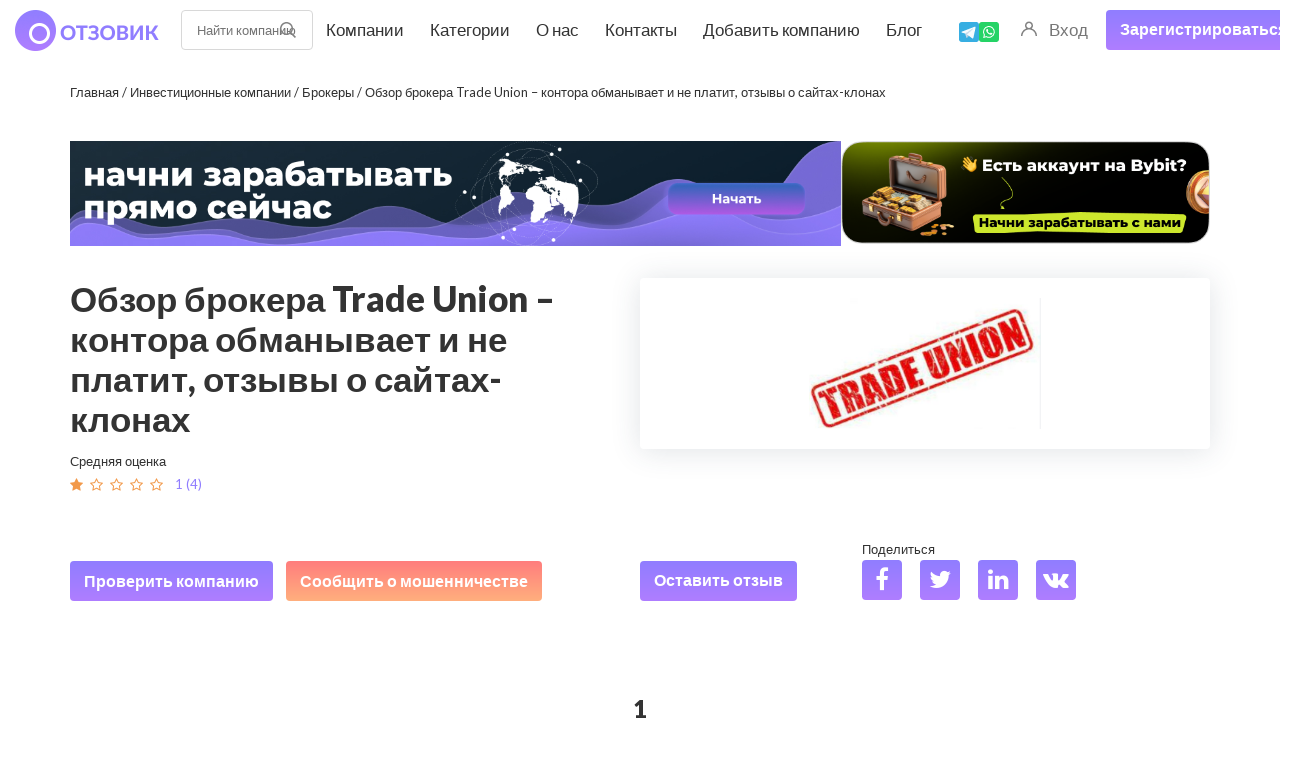

--- FILE ---
content_type: text/html; charset=UTF-8
request_url: https://stablereviewer.com/review/trade-union/
body_size: 26532
content:
<!DOCTYPE html><html
lang=ru itemscope itemtype=https://schema.org/FAQPage ><head><style>img.lazy{min-height:1px}</style><link
href=https://stablereviewer.com/wp-content/plugins/w3-total-cache/pub/js/lazyload.min.js as=script><style>header .menu-button{display:flex;justify-content:center;align-items:center;height:100%;cursor:pointer}</style><meta
charset="UTF-8"><meta
name="viewport" content="width=device-width, initial-scale=1"><meta
name="yandex-verification" content="4d0757e91109dd9d"><title>Брокер Trade Union (Трейд Юнион) – обзор мошенника, отзывы о лохотроне</title><meta
name="description" content="Trade Union (Трейд Юнион) – обзор торговых условий. Отзывы о несоответствиях в заявлениях руководства компании. Разоблачение брокера-мошенника, вывод аферистов на чистую воду."><meta
name="robots" content="max-snippet:-1, max-image-preview:large, max-video-preview:-1"><link
rel=canonical href=https://stablereviewer.com/review/trade-union/ ><meta
property="og:locale" content="ru_RU"><meta
property="og:type" content="article"><meta
property="og:title" content="Брокер Trade Union (Трейд Юнион) – обзор мошенника, отзывы о лохотроне"><meta
property="og:description" content="Trade Union (Трейд Юнион) – обзор торговых условий. Отзывы о несоответствиях в заявлениях руководства компании. Разоблачение брокера-мошенника, вывод аферистов на чистую воду."><meta
property="og:url" content="https://stablereviewer.com/review/trade-union/"><meta
property="og:site_name" content="Отзовик"><meta
property="og:image" content="https://stablereviewer.com/wp-content/uploads/2023/09/trade-union-obzor.jpg"><meta
property="og:image:secure_url" content="https://stablereviewer.com/wp-content/uploads/2023/09/trade-union-obzor.jpg"><meta
property="og:image:width" content="628"><meta
property="og:image:height" content="355"><meta
name="twitter:card" content="summary_large_image"><meta
name="twitter:description" content="Trade Union (Трейд Юнион) – обзор торговых условий. Отзывы о несоответствиях в заявлениях руководства компании. Разоблачение брокера-мошенника, вывод аферистов на чистую воду."><meta
name="twitter:title" content="Брокер Trade Union (Трейд Юнион) – обзор мошенника, отзывы о лохотроне"><meta
name="twitter:image" content="https://stablereviewer.com/wp-content/uploads/2023/09/trade-union-obzor.jpg"><link
rel=dns-prefetch href=//fonts.googleapis.com><link
rel=dns-prefetch href=//s.w.org><link
rel=alternate type=application/rss+xml title="Отзовик &raquo; Лента" href=https://stablereviewer.com/feed/ ><link
rel=alternate type=application/rss+xml title="Отзовик &raquo; Лента комментариев" href=https://stablereviewer.com/comments/feed/ ><link
rel=alternate type=application/rss+xml title="Отзовик &raquo; Лента комментариев к &laquo;Обзор брокера Trade Union – контора обманывает и не платит, отзывы о сайтах-клонах&raquo;" href=https://stablereviewer.com/review/trade-union/feed/ ><link
rel=preload href="https://stablereviewer.com/wp-content/plugins/ultimate-member/assets/font/fontawesome-webfont.woff?v=4.2.0" as=font crossorigin=anonymous><link
rel=preload href="https://stablereviewer.com/wp-content/themes/reviews/fonts/fontawesome-webfont.woff2?v=4.5.0" as=font crossorigin=anonymous><script>window._wpemojiSettings={"baseUrl":"https:\/\/s.w.org\/images\/core\/emoji\/13.1.0\/72x72\/","ext":".png","svgUrl":"https:\/\/s.w.org\/images\/core\/emoji\/13.1.0\/svg\/","svgExt":".svg","source":{"concatemoji":"https:\/\/stablereviewer.com\/wp-includes\/js\/wp-emoji-release.min.js?ver=5.9.12"}};
/*! This file is auto-generated */
!function(e,a,t){var n,r,o,i=a.createElement("canvas"),p=i.getContext&&i.getContext("2d");function s(e,t){var a=String.fromCharCode;p.clearRect(0,0,i.width,i.height),p.fillText(a.apply(this,e),0,0);e=i.toDataURL();return p.clearRect(0,0,i.width,i.height),p.fillText(a.apply(this,t),0,0),e===i.toDataURL()}function c(e){var t=a.createElement("script");t.src=e,t.defer=t.type="text/javascript",a.getElementsByTagName("head")[0].appendChild(t)}for(o=Array("flag","emoji"),t.supports={everything:!0,everythingExceptFlag:!0},r=0;r<o.length;r++)t.supports[o[r]]=function(e){if(!p||!p.fillText)return!1;switch(p.textBaseline="top",p.font="600 32px Arial",e){case"flag":return s([127987,65039,8205,9895,65039],[127987,65039,8203,9895,65039])?!1:!s([55356,56826,55356,56819],[55356,56826,8203,55356,56819])&&!s([55356,57332,56128,56423,56128,56418,56128,56421,56128,56430,56128,56423,56128,56447],[55356,57332,8203,56128,56423,8203,56128,56418,8203,56128,56421,8203,56128,56430,8203,56128,56423,8203,56128,56447]);case"emoji":return!s([10084,65039,8205,55357,56613],[10084,65039,8203,55357,56613])}return!1}(o[r]),t.supports.everything=t.supports.everything&&t.supports[o[r]],"flag"!==o[r]&&(t.supports.everythingExceptFlag=t.supports.everythingExceptFlag&&t.supports[o[r]]);t.supports.everythingExceptFlag=t.supports.everythingExceptFlag&&!t.supports.flag,t.DOMReady=!1,t.readyCallback=function(){t.DOMReady=!0},t.supports.everything||(n=function(){t.readyCallback()},a.addEventListener?(a.addEventListener("DOMContentLoaded",n,!1),e.addEventListener("load",n,!1)):(e.attachEvent("onload",n),a.attachEvent("onreadystatechange",function(){"complete"===a.readyState&&t.readyCallback()})),(n=t.source||{}).concatemoji?c(n.concatemoji):n.wpemoji&&n.twemoji&&(c(n.twemoji),c(n.wpemoji)))}(window,document,window._wpemojiSettings);</script> <style>img.wp-smiley,img.emoji{display:inline !important;border:none !important;box-shadow:none !important;height:1em !important;width:1em !important;margin:0
0.07em !important;vertical-align:-0.1em !important;background:none !important;padding:0
!important}</style><link
rel=stylesheet id=reviews-fonts-css  href='https://fonts.googleapis.com/css?family=Lato%3A400%2C700&#038;subset=all&#038;ver=1.0.0' type=text/css media=all><link
rel=stylesheet id=dashicons-css  href='https://stablereviewer.com/wp-includes/css/dashicons.min.css?ver=5.9.12' type=text/css media=all><link
rel=stylesheet id=reviews-style-css  href='https://stablereviewer.com/wp-content/themes/reviews/style.css?ver=1759134132' type=text/css media=all><style id=global-styles-inline-css>/*<![CDATA[*/body{--wp--preset--color--black:#000;--wp--preset--color--cyan-bluish-gray:#abb8c3;--wp--preset--color--white:#fff;--wp--preset--color--pale-pink:#f78da7;--wp--preset--color--vivid-red:#cf2e2e;--wp--preset--color--luminous-vivid-orange:#ff6900;--wp--preset--color--luminous-vivid-amber:#fcb900;--wp--preset--color--light-green-cyan:#7bdcb5;--wp--preset--color--vivid-green-cyan:#00d084;--wp--preset--color--pale-cyan-blue:#8ed1fc;--wp--preset--color--vivid-cyan-blue:#0693e3;--wp--preset--color--vivid-purple:#9b51e0;--wp--preset--gradient--vivid-cyan-blue-to-vivid-purple:linear-gradient(135deg,rgba(6,147,227,1) 0%,rgb(155,81,224) 100%);--wp--preset--gradient--light-green-cyan-to-vivid-green-cyan:linear-gradient(135deg,rgb(122,220,180) 0%,rgb(0,208,130) 100%);--wp--preset--gradient--luminous-vivid-amber-to-luminous-vivid-orange:linear-gradient(135deg,rgba(252,185,0,1) 0%,rgba(255,105,0,1) 100%);--wp--preset--gradient--luminous-vivid-orange-to-vivid-red:linear-gradient(135deg,rgba(255,105,0,1) 0%,rgb(207,46,46) 100%);--wp--preset--gradient--very-light-gray-to-cyan-bluish-gray:linear-gradient(135deg,rgb(238,238,238) 0%,rgb(169,184,195) 100%);--wp--preset--gradient--cool-to-warm-spectrum:linear-gradient(135deg,rgb(74,234,220) 0%,rgb(151,120,209) 20%,rgb(207,42,186) 40%,rgb(238,44,130) 60%,rgb(251,105,98) 80%,rgb(254,248,76) 100%);--wp--preset--gradient--blush-light-purple:linear-gradient(135deg,rgb(255,206,236) 0%,rgb(152,150,240) 100%);--wp--preset--gradient--blush-bordeaux:linear-gradient(135deg,rgb(254,205,165) 0%,rgb(254,45,45) 50%,rgb(107,0,62) 100%);--wp--preset--gradient--luminous-dusk:linear-gradient(135deg,rgb(255,203,112) 0%,rgb(199,81,192) 50%,rgb(65,88,208) 100%);--wp--preset--gradient--pale-ocean:linear-gradient(135deg,rgb(255,245,203) 0%,rgb(182,227,212) 50%,rgb(51,167,181) 100%);--wp--preset--gradient--electric-grass:linear-gradient(135deg,rgb(202,248,128) 0%,rgb(113,206,126) 100%);--wp--preset--gradient--midnight:linear-gradient(135deg,rgb(2,3,129) 0%,rgb(40,116,252) 100%);--wp--preset--duotone--dark-grayscale:url('#wp-duotone-dark-grayscale');--wp--preset--duotone--grayscale:url('#wp-duotone-grayscale');--wp--preset--duotone--purple-yellow:url('#wp-duotone-purple-yellow');--wp--preset--duotone--blue-red:url('#wp-duotone-blue-red');--wp--preset--duotone--midnight:url('#wp-duotone-midnight');--wp--preset--duotone--magenta-yellow:url('#wp-duotone-magenta-yellow');--wp--preset--duotone--purple-green:url('#wp-duotone-purple-green');--wp--preset--duotone--blue-orange:url('#wp-duotone-blue-orange');--wp--preset--font-size--small:13px;--wp--preset--font-size--medium:20px;--wp--preset--font-size--large:36px;--wp--preset--font-size--x-large:42px}.has-black-color{color:var(--wp--preset--color--black) !important}.has-cyan-bluish-gray-color{color:var(--wp--preset--color--cyan-bluish-gray) !important}.has-white-color{color:var(--wp--preset--color--white) !important}.has-pale-pink-color{color:var(--wp--preset--color--pale-pink) !important}.has-vivid-red-color{color:var(--wp--preset--color--vivid-red) !important}.has-luminous-vivid-orange-color{color:var(--wp--preset--color--luminous-vivid-orange) !important}.has-luminous-vivid-amber-color{color:var(--wp--preset--color--luminous-vivid-amber) !important}.has-light-green-cyan-color{color:var(--wp--preset--color--light-green-cyan) !important}.has-vivid-green-cyan-color{color:var(--wp--preset--color--vivid-green-cyan) !important}.has-pale-cyan-blue-color{color:var(--wp--preset--color--pale-cyan-blue) !important}.has-vivid-cyan-blue-color{color:var(--wp--preset--color--vivid-cyan-blue) !important}.has-vivid-purple-color{color:var(--wp--preset--color--vivid-purple) !important}.has-black-background-color{background-color:var(--wp--preset--color--black) !important}.has-cyan-bluish-gray-background-color{background-color:var(--wp--preset--color--cyan-bluish-gray) !important}.has-white-background-color{background-color:var(--wp--preset--color--white) !important}.has-pale-pink-background-color{background-color:var(--wp--preset--color--pale-pink) !important}.has-vivid-red-background-color{background-color:var(--wp--preset--color--vivid-red) !important}.has-luminous-vivid-orange-background-color{background-color:var(--wp--preset--color--luminous-vivid-orange) !important}.has-luminous-vivid-amber-background-color{background-color:var(--wp--preset--color--luminous-vivid-amber) !important}.has-light-green-cyan-background-color{background-color:var(--wp--preset--color--light-green-cyan) !important}.has-vivid-green-cyan-background-color{background-color:var(--wp--preset--color--vivid-green-cyan) !important}.has-pale-cyan-blue-background-color{background-color:var(--wp--preset--color--pale-cyan-blue) !important}.has-vivid-cyan-blue-background-color{background-color:var(--wp--preset--color--vivid-cyan-blue) !important}.has-vivid-purple-background-color{background-color:var(--wp--preset--color--vivid-purple) !important}.has-black-border-color{border-color:var(--wp--preset--color--black) !important}.has-cyan-bluish-gray-border-color{border-color:var(--wp--preset--color--cyan-bluish-gray) !important}.has-white-border-color{border-color:var(--wp--preset--color--white) !important}.has-pale-pink-border-color{border-color:var(--wp--preset--color--pale-pink) !important}.has-vivid-red-border-color{border-color:var(--wp--preset--color--vivid-red) !important}.has-luminous-vivid-orange-border-color{border-color:var(--wp--preset--color--luminous-vivid-orange) !important}.has-luminous-vivid-amber-border-color{border-color:var(--wp--preset--color--luminous-vivid-amber) !important}.has-light-green-cyan-border-color{border-color:var(--wp--preset--color--light-green-cyan) !important}.has-vivid-green-cyan-border-color{border-color:var(--wp--preset--color--vivid-green-cyan) !important}.has-pale-cyan-blue-border-color{border-color:var(--wp--preset--color--pale-cyan-blue) !important}.has-vivid-cyan-blue-border-color{border-color:var(--wp--preset--color--vivid-cyan-blue) !important}.has-vivid-purple-border-color{border-color:var(--wp--preset--color--vivid-purple) !important}.has-vivid-cyan-blue-to-vivid-purple-gradient-background{background:var(--wp--preset--gradient--vivid-cyan-blue-to-vivid-purple) !important}.has-light-green-cyan-to-vivid-green-cyan-gradient-background{background:var(--wp--preset--gradient--light-green-cyan-to-vivid-green-cyan) !important}.has-luminous-vivid-amber-to-luminous-vivid-orange-gradient-background{background:var(--wp--preset--gradient--luminous-vivid-amber-to-luminous-vivid-orange) !important}.has-luminous-vivid-orange-to-vivid-red-gradient-background{background:var(--wp--preset--gradient--luminous-vivid-orange-to-vivid-red) !important}.has-very-light-gray-to-cyan-bluish-gray-gradient-background{background:var(--wp--preset--gradient--very-light-gray-to-cyan-bluish-gray) !important}.has-cool-to-warm-spectrum-gradient-background{background:var(--wp--preset--gradient--cool-to-warm-spectrum) !important}.has-blush-light-purple-gradient-background{background:var(--wp--preset--gradient--blush-light-purple) !important}.has-blush-bordeaux-gradient-background{background:var(--wp--preset--gradient--blush-bordeaux) !important}.has-luminous-dusk-gradient-background{background:var(--wp--preset--gradient--luminous-dusk) !important}.has-pale-ocean-gradient-background{background:var(--wp--preset--gradient--pale-ocean) !important}.has-electric-grass-gradient-background{background:var(--wp--preset--gradient--electric-grass) !important}.has-midnight-gradient-background{background:var(--wp--preset--gradient--midnight) !important}.has-small-font-size{font-size:var(--wp--preset--font-size--small) !important}.has-medium-font-size{font-size:var(--wp--preset--font-size--medium) !important}.has-large-font-size{font-size:var(--wp--preset--font-size--large) !important}.has-x-large-font-size{font-size:var(--wp--preset--font-size--x-large) !important}/*]]>*/</style><link
rel=stylesheet id=contact-form-7-css  href='https://stablereviewer.com/wp-content/plugins/contact-form-7/includes/css/styles.css?ver=5.1.5' type=text/css media=all><link
rel=stylesheet id=wppopups-base-css  href='https://stablereviewer.com/wp-content/plugins/wp-popups-lite/src/assets/css/wppopups-base.css?ver=2.1.3.1' type=text/css media=all> <script src='https://stablereviewer.com/wp-includes/js/jquery/jquery.min.js?ver=3.6.0' id=jquery-core-js></script> <script src='https://stablereviewer.com/wp-includes/js/jquery/jquery-migrate.min.js?ver=3.3.2' id=jquery-migrate-js></script> <script src='https://stablereviewer.com/wp-content/themes/reviews/js/slick.min.js?ver=5.9.12' id=slick-js></script> <link
rel=https://api.w.org/ href=https://stablereviewer.com/wp-json/ ><link
rel=EditURI type=application/rsd+xml title=RSD href=https://stablereviewer.com/xmlrpc.php?rsd><link
rel=wlwmanifest type=application/wlwmanifest+xml href=https://stablereviewer.com/wp-includes/wlwmanifest.xml><meta
name="generator" content="WordPress 5.9.12"><link
rel=shortlink href='https://stablereviewer.com/?p=20793'><link
rel=alternate type=application/json+oembed href="https://stablereviewer.com/wp-json/oembed/1.0/embed?url=https%3A%2F%2Fstablereviewer.com%2Freview%2Ftrade-union%2F"> <script type=application/ld+json>[{"@context":"http:\/\/schema.org\/","@type":"WPHeader","url":"https:\/\/stablereviewer.com\/review\/trade-union\/","headline":"Обзор брокера Trade Union – контора обманывает и не платит, отзывы о сайтах-клонах","description":"Проект union-trade.pro создали мошенники, чтобы разводить доверчивых новичков на деньги. Аферисты обещают необъективно высокую доходность торговли, а также..."},{"@context":"http:\/\/schema.org\/","@type":"WPFooter","url":"https:\/\/stablereviewer.com\/review\/trade-union\/","headline":"Обзор брокера Trade Union – контора обманывает и не платит, отзывы о сайтах-клонах","description":"Проект union-trade.pro создали мошенники, чтобы разводить доверчивых новичков на деньги. Аферисты обещают необъективно высокую доходность торговли, а также...","copyrightYear":"2023"}]</script>  <script type=application/ld+json>{"@context":"http:\/\/schema.org\/","@type":"Article","mainEntityOfPage":{"@type":"WebPage","@id":"https:\/\/stablereviewer.com\/review\/trade-union\/"},"url":"https:\/\/stablereviewer.com\/review\/trade-union\/","headline":"Обзор брокера Trade Union – контора обманывает и не платит,...","datePublished":"2023-09-28T12:03:45+03:00","dateModified":"2023-09-28T12:03:45+03:00","publisher":{"@type":"Organization","@id":"https:\/\/stablereviewer.com\/#organization","name":"Отзовик","logo":{"@type":"ImageObject","url":"https:\/\/stablereviewer.com\/wp-content\/uploads\/2020\/11\/logo.png","width":600,"height":60}},"image":{"@type":"ImageObject","url":"https:\/\/stablereviewer.com\/wp-content\/uploads\/2023\/09\/trade-union-obzor.jpg","width":696,"height":355},"description":"Проект union-trade.pro создали мошенники, чтобы разводить доверчивых новичков на деньги. Аферисты обещают необъективно высокую доходность торговли, а также называют свою платформу лучшей в мире, но их слова далеки от истины. Жулики используют махинации с котировками, не выводят сделки на межбанковский рынок, блокируют кэшаут с внутреннего счета. Стабильный заработок при","author":{"@type":"Person","name":"moder","url":"https:\/\/stablereviewer.com\/author\/moder\/"},"commentCount":"4","comment":[{"@type":"Comment","dateCreated":"2023-09-28 12:04:00","description":"Я никому не советую связываться с этим лохотроном. Я инвестировал в открытие торгового счета 500 долларов, планировал получать минимальный доход, торгуя консервативными стратегиями. И что вы думаете? Накрутили котировки так, что я слил все до последнего пенни. К тому же, когда пытался вывести остаток со своего торгового счета, мне навешали лапши про разные комиссии еще на 135 долларов. Просто капец, неужели ничего нельзя сделать с такими компаниями?","author":{"@type":"Person","name":"Анатолий Гаспар","url":""}},{"@type":"Comment","dateCreated":"2023-09-27 13:52:09","description":"Гнилой развод без каких-либо перспектив для заработка. Их сотрудники - изворотливые лгуны, деятельность которых заточена на выдумыванием безосновательных аргументов для пополнения счета. Я торговал с персональным аналитиком Егором Алексеевым, он красиво рассказывал, что я буду получать едва ли не 80% в сутки, а по факту украл мой депозит и смылся. Мне никто не отвечает уже более двух недель. Это просто жесть.","author":{"@type":"Person","name":"Афончик","url":""}},{"@type":"Comment","dateCreated":"2023-09-26 19:59:15","description":"Я просто хотела научиться торговать. Мне рассказали, что тут топовая программа обучения, поэтому не долго думая, открыла самый дешевый аккаунт. Оказалось, что этого недостаточно. Чтобы пользоваться системной программой, нужно иметь на балансе не менее 750 баксов. Я докинула нужную сумму. Однако никакого обучения у них нет, только абсолютно бесполезные статьи из Википедии. Просто выкинула деньги на ветер, бреееед!","author":{"@type":"Person","name":"Malanga","url":""}},{"@type":"Comment","dateCreated":"2023-09-24 23:17:26","description":"Меня тоже кинули эти лохотронщики, слил здесь 12 000 рублей. Ненавижу их!","author":{"@type":"Person","name":"Криптоман","url":""}}]}</script> <style>.um_request_name{display:none !important}</style> <script>(function(){window.onpageshow=function(event){if(typeof window.wpforms!=='undefined'&&event.persisted){window.location.reload();}};}());</script> <link
rel=dns-prefetch href=https://fonts.gstatic.com><link
rel=preconnect href=https://fonts.gstatic.com crossorigin=anonymous><link
rel=preload href="https://fonts.googleapis.com/css2?family=Lato:wght@400;900&display=swap" as=fetch crossorigin=anonymous> <script>!function(e,n,t){"use strict";var o="https://fonts.googleapis.com/css2?family=Lato:wght@400;900&display=swap",r="__3perf_googleFontsStylesheet";function c(e){(n.head||n.body).appendChild(e)}function a(){var e=n.createElement("link");e.href=o,e.rel="stylesheet",c(e)}function f(e){if(!n.getElementById(r)){var t=n.createElement("style");t.id=r,c(t)}n.getElementById(r).innerHTML=e}e.FontFace&&e.FontFace.prototype.hasOwnProperty("display")?(t[r]&&f(t[r]),fetch(o).then(function(e){return e.text()}).then(function(e){return e.replace(/@font-face {/g,"@font-face{font-display:swap;")}).then(function(e){return t[r]=e}).then(f).catch(a)):a()}(window,document,localStorage);</script> <script>var ajaxurl='https://stablereviewer.com/wp-admin/admin-ajax.php';</script><link
rel=icon href=https://stablereviewer.com/wp-content/uploads/2020/12/favicon.png type=image/png><style id=spu-css-11890 class=spu-css>#spu-bg-11890{background-color:rgba(0, 0, 0, 0.5)}#spu-11890 .spu-close{font-size:50px;color:rgb(255, 255, 255);text-shadow:0 1px 0rgba(0, 0, 0, 0.5)}#spu-11890 .spu-close:hover{color:rgb(177, 172, 172)}#spu-11890{background-color:rgba(255, 255, 255, 0);max-width:970px;background-image:url(https://stablereviewer.com/wp-content/uploads/2025/09/fon6.jpg);background-repeat:no-repeat;background-size:cover;height:576px;box-shadow:0px 0px 0px 0px #ccc}#spu-11890 .spu-container{padding:40px;height:calc(100% - 0px)}@media only screen and (max-width: 470px){.spu-box
.modal_h3{font-size:20px}.spu-box .content-wrapper{width:100%;max-width:300px}.consult-form-wrapper{width:100%}.consult-form .form-group{margin:5px
0 0 0;display:flex;flex-direction:column}.consult-form
label{max-width:100px}#spu-11890{top:31px !important;max-width:90% !important}.company_modal__image_wrapper{display:none}}</style><style id=spu-css-22582 class=spu-css>#spu-bg-22582{background-color:rgba(0, 0, 0, 0.5)}#spu-22582 .spu-close{font-size:50px;color:rgb(255, 255, 255);text-shadow:0 1px 0rgba(0, 0, 0, 0.5)}#spu-22582 .spu-close:hover{color:rgb(177, 172, 172)}#spu-22582{background-color:rgba(255, 255, 255, 0);max-width:970px;background-image:url(https://stablereviewer.com/wp-content/uploads/2021/07/vozvrat_5_1300px.png);background-repeat:no-repeat;background-size:cover;height:576px;box-shadow:0px 0px 0px 0px #ccc}#spu-22582 .spu-container{padding:40px;height:calc(100% - 0px)}@media only screen and (max-width: 470px){.spu-box
.modal_h3{font-size:20px}.spu-box .content-wrapper{width:100%;max-width:300px}.consult-form-wrapper{width:100%}.consult-form .form-group{margin:5px
0 0 0;display:flex;flex-direction:column}.consult-form
label{max-width:100px}#spu-11574{top:31px !important;max-width:90% !important}}</style><style id=spu-css-22581 class=spu-css>#spu-bg-22581{background-color:rgba(0, 0, 0, 0.5)}#spu-22581 .spu-close{font-size:50px;color:rgb(255, 255, 255);text-shadow:0 1px 0rgba(0, 0, 0, 0.5)}#spu-22581 .spu-close:hover{color:rgb(177, 172, 172)}#spu-22581{background-color:rgba(255, 255, 255, 0);max-width:970px;background-image:url(https://stablereviewer.com/wp-content/uploads/2021/07/vozvrat_5_1300px.png);background-repeat:no-repeat;background-size:cover;height:576px;box-shadow:0px 0px 0px 0px #ccc}#spu-22581 .spu-container{padding:40px;height:calc(100% - 0px)}@media only screen and (max-width: 470px){.spu-box
.modal_h3{font-size:20px}.spu-box .content-wrapper{width:100%;max-width:300px}.consult-form-wrapper{width:100%}.consult-form .form-group{margin:5px
0 0 0;display:flex;flex-direction:column}.consult-form
label{max-width:100px}#spu-11574{top:31px !important;max-width:90% !important}}</style><style id=spu-css-30891 class=spu-css>#spu-bg-30891{background-color:rgba(0, 0, 0, 0.48)}#spu-30891 .spu-close{font-size:30px;color:rgb(255, 255, 255);text-shadow:0 1px 0#000}#spu-30891 .spu-close:hover{color:#000}#spu-30891{background-color:rgb(231, 231, 231);max-width:520px;background-image:url(https://stablereviewer.com/wp-content/uploads/2024/12/image073.png);background-repeat:no-repeat;background-size:cover;height:auto;box-shadow:0px 0px 0px 0px #a88484}#spu-30891 .spu-container{padding:20px;height:calc(100% - 0px)}.content_wrapper__company_modal{justify-content:center}.form-group input, .form-group
textarea{background-color:white!important;color:black!important}.consult-form{gap:10px}#consult-btn{background-color:#4452FE}.lead-form{margin:40px
20px}</style><link
rel=icon href=https://stablereviewer.com/wp-content/uploads/2021/01/cropped-str-32x32.png sizes=32x32><link
rel=icon href=https://stablereviewer.com/wp-content/uploads/2021/01/cropped-str-192x192.png sizes=192x192><link
rel=apple-touch-icon href=https://stablereviewer.com/wp-content/uploads/2021/01/cropped-str-180x180.png><meta
name="msapplication-TileImage" content="https://stablereviewer.com/wp-content/uploads/2021/01/cropped-str-270x270.png"><style id=wpforms-css-vars-root>/*<![CDATA[*/:root{--wpforms-field-border-radius:3px;--wpforms-field-border-style:solid;--wpforms-field-border-size:1px;--wpforms-field-background-color:#fff;--wpforms-field-border-color:rgba( 0, 0, 0, 0.25 );--wpforms-field-border-color-spare:rgba( 0, 0, 0, 0.25 );--wpforms-field-text-color:rgba( 0, 0, 0, 0.7 );--wpforms-field-menu-color:#fff;--wpforms-label-color:rgba( 0, 0, 0, 0.85 );--wpforms-label-sublabel-color:rgba( 0, 0, 0, 0.55 );--wpforms-label-error-color:#d63637;--wpforms-button-border-radius:3px;--wpforms-button-border-style:none;--wpforms-button-border-size:1px;--wpforms-button-background-color:#066aab;--wpforms-button-border-color:#066aab;--wpforms-button-text-color:#fff;--wpforms-page-break-color:#066aab;--wpforms-background-image:none;--wpforms-background-position:center center;--wpforms-background-repeat:no-repeat;--wpforms-background-size:cover;--wpforms-background-width:100px;--wpforms-background-height:100px;--wpforms-background-color:rgba( 0, 0, 0, 0 );--wpforms-background-url:none;--wpforms-container-padding:0px;--wpforms-container-border-style:none;--wpforms-container-border-width:1px;--wpforms-container-border-color:#000;--wpforms-container-border-radius:3px;--wpforms-field-size-input-height:43px;--wpforms-field-size-input-spacing:15px;--wpforms-field-size-font-size:16px;--wpforms-field-size-line-height:19px;--wpforms-field-size-padding-h:14px;--wpforms-field-size-checkbox-size:16px;--wpforms-field-size-sublabel-spacing:5px;--wpforms-field-size-icon-size:1;--wpforms-label-size-font-size:16px;--wpforms-label-size-line-height:19px;--wpforms-label-size-sublabel-font-size:14px;--wpforms-label-size-sublabel-line-height:17px;--wpforms-button-size-font-size:17px;--wpforms-button-size-height:41px;--wpforms-button-size-padding-h:15px;--wpforms-button-size-margin-top:10px;--wpforms-container-shadow-size-box-shadow:none}/*]]>*/</style> <script type=application/ld+json>{"@context":"https://schema.org","@type":"Organization","url":"https://stablereviews.com","logo":"https://stablereviews.com/wp-content/uploads/2020/11/logo.png"}</script> <script src="https://www.google.com/recaptcha/api.js?render=6LdFbuAUAAAAAHLhpVnxrUHc3eyD_D-T_PFkzpmJ"></script> <script src=//code.jivosite.com/widget/HuYX8BD5OO async></script>  <script>(function(w,d,s,l,i){w[l]=w[l]||[];w[l].push({'gtm.start':new Date().getTime(),event:'gtm.js'});var f=d.getElementsByTagName(s)[0],j=d.createElement(s),dl=l!='dataLayer'?'&l='+l:'';j.async=true;j.src='https://www.googletagmanager.com/gtm.js?id='+i+dl;f.parentNode.insertBefore(j,f);})(window,document,'script','dataLayer','GTM-TNVMP9HD');</script> </head><body
data-rsssl=1 class="review-template-default single single-review postid-20793">
<noscript><iframe
src="https://www.googletagmanager.com/ns.html?id=GTM-TNVMP9HD"
height=0 width=0 style=display:none;visibility:hidden></iframe></noscript><header
class="navigation-bar header"><div
class=container><div
class=header-logo itemscope>
<a
href=https://stablereviewer.com/ class=logo itemprop=url>
<img
class="img-responsve lazy" src="data:image/svg+xml,%3Csvg%20xmlns='http://www.w3.org/2000/svg'%20viewBox='0%200%20144%2082'%3E%3C/svg%3E" data-src=https://stablereviewer.com/wp-content/uploads/2020/11/logo.png height=82 width=144
alt="Брокер Trade Union (Трейд Юнион) – обзор мошенника, отзывы о лохотроне : https://stablereviewer.com" title="Брокер Trade Union (Трейд Юнион) – обзор мошенника, отзывы о лохотроне"
itemprop=logo>
</a></div><div
id=navigation class=header-navigation><div
class="navbar navbar-default" role=navigation><div
class=side-menu><div
class=inner><div
class=left><div
class=header-search><form
method=get action=https://stablereviewer.com/search-page/ autocomplete=off class="search search-form">
<input
type=text name=keyword placeholder="Найти компанию" id=header-keyword value>
<a
href=javascript:; class=submit-live-form aria-label=search>
</a><div
class=quick_search_result></div></form></div><ul
class="header-main-menu nav navbar-nav"><li
id=menu-item-8889 class="menu-item menu-item-type-post_type menu-item-object-page menu-item-8889"><a
title=Компании href=https://stablereviewer.com/companies/ >Компании</a></li>
<li
id=menu-item-346 class="menu-item menu-item-type-post_type menu-item-object-page menu-item-346"><a
title=Категории href=https://stablereviewer.com/all-categories/ >Категории</a></li>
<li
id=menu-item-1137 class="menu-item menu-item-type-post_type menu-item-object-page menu-item-1137"><a
title="О нас" href=https://stablereviewer.com/about/ >О нас</a></li>
<li
id=menu-item-8977 class="menu-item menu-item-type-post_type menu-item-object-page menu-item-8977"><a
title=Контакты href=https://stablereviewer.com/kontakty/ >Контакты</a></li>
<li
id=menu-item-9003 class="menu-item menu-item-type-post_type menu-item-object-page menu-item-9003"><a
title="Добавить компанию" href=https://stablereviewer.com/add-company/ >Добавить компанию</a></li>
<li
id=menu-item-14427 class="menu-item menu-item-type-custom menu-item-object-custom menu-item-14427"><a
title=Блог href=/blog/ >Блог</a></li></ul></div><div
class=social-icons>
<a
href=https://t.me/Lawyerconsultati0n target=_blank>
<img
class=lazy src="data:image/svg+xml,%3Csvg%20xmlns='http://www.w3.org/2000/svg'%20viewBox='0%200%201%201'%3E%3C/svg%3E" data-src=https://stablereviewer.com/wp-content/themes/reviews/images/telegram.svg alt="Icon telegram">
</a>
<a
href="https://api.whatsapp.com/send/?phone=12363779783" target=_blank>
<img
class=lazy src="data:image/svg+xml,%3Csvg%20xmlns='http://www.w3.org/2000/svg'%20viewBox='0%200%201%201'%3E%3C/svg%3E" data-src=https://stablereviewer.com/wp-content/themes/reviews/images/whatsapp.svg alt="Icon watsapp">
</a></div><div
class=account-action>
<a
class=login href=https://stablereviewer.com/login/ >
Вход	</a>
<a
class="register o-button" href=https://stablereviewer.com/register/ >
Зарегистрироваться
</a></div></div></div></div></div>
<button
class="menu menu-button" aria-label="Открыть меню">
<img
class=lazy src="data:image/svg+xml,%3Csvg%20xmlns='http://www.w3.org/2000/svg'%20viewBox='0%200%2032%2032'%3E%3C/svg%3E" data-src=https://stable-reviews.com/wp-content/uploads/2024/09/icon-menu.png alt="Menu Icon" width=32 height=32>
</button></div></header><div
class=main-wrapper><div
class=single-review><section
class=breadcrumps><div
class=container><div
class=kama_breadcrumbs itemscope itemtype=http://schema.org/BreadcrumbList><span
itemprop=itemListElement itemscope itemtype=http://schema.org/ListItem><a
href=https://stablereviewer.com itemprop=item><span
itemprop=name>Главная</span><meta
itemprop="position" content="$d"></a></span><span
class=kb_sep> / </span>
<span
itemprop=itemListElement itemscope itemtype=http://schema.org/ListItem><a
href=https://stablereviewer.com/review-category/investicionnie-kompanii/ itemprop=item><span
itemprop=name>Инвестиционные компании</span><meta
itemprop="position" content="$d"></a></span><span
class=kb_sep> / </span>
<span
itemprop=itemListElement itemscope itemtype=http://schema.org/ListItem><a
href=https://stablereviewer.com/review-category/investicionnie-kompanii/brokeri/ itemprop=item><span
itemprop=name>Брокеры</span><meta
itemprop="position" content="$d"></a></span><span
class=kb_sep> / </span>
<span
class=kb_title>Обзор брокера Trade Union – контора обманывает и не платит, отзывы о сайтах-клонах</span></div></div></section><div
class=container><div
class=banners-top><div
class=top-banner>
<a
href=/go.php target=_blank rel="nofollow noopener noreferrer">
<img
class=lazy src="data:image/svg+xml,%3Csvg%20xmlns='http://www.w3.org/2000/svg'%20viewBox='0%200%201%201'%3E%3C/svg%3E" data-src=https://stablereviewer.com/wp-content/themes/reviews/images/banner_h1.jpg alt=banner>
</a></div><div
class=bybit-banner>
<a
href="/go.php?id=2" target=_blank rel="nofollow noopener noreferrer"><div
class=img-wrap>
<img
class=lazy src="data:image/svg+xml,%3Csvg%20xmlns='http://www.w3.org/2000/svg'%20viewBox='0%200%201%201'%3E%3C/svg%3E" data-src=https://stablereviewer.com/wp-content/themes/reviews/images/stable_560.png alt="Теперь твой доход тоже — с автоторговлей на bybit"
title="Теперь твой доход тоже — с автоторговлей на bybit"></div>
</a></div></div></div><section
class=company-info><div
class=container><div
class=inner><div
class=left><div><h1 class="company-name">Обзор брокера Trade Union – контора обманывает и не платит, отзывы о сайтах-клонах</h1></div><div
class=company-user-rating>
<label>Средняя оценка</label><div
class=user-rating><div
class=stars>
<i
class="fa fa-star"></i><i
class="fa fa-star-o"></i><i
class="fa fa-star-o"></i><i
class="fa fa-star-o"></i><i
class="fa fa-star-o"></i></div><div
class=count>
1				(4)</div></div></div></div><div
class=right >
<img
class="company_thumbnail lazy" src="data:image/svg+xml,%3Csvg%20xmlns='http://www.w3.org/2000/svg'%20viewBox='0%200%20628%20355'%3E%3C/svg%3E" data-src=https://stablereviewer.com/wp-content/uploads/2023/09/trade-union-obzor.jpg alt="Брокер Trade Union (Трейд Юнион) – обзор мошенника, отзывы о лохотроне : https://stablereviewer.com" title="Брокер Trade Union (Трейд Юнион) – обзор мошенника, отзывы о лохотроне"></div></div><div
class="inner bottom-reviews-btns"><div
class=left><div
class=modal-btn-group>
<button
class="o-button js-check-company">
Проверить компанию
</button>
<button
class="o-button js-report-scam">
Сообщить о мошенничестве
</button></div></div><div
class><div
class=actions><div
class=go-comments>
<a
href=#commentform class=o-button>Оставить отзыв</a></div><div
class=share>
<label>Поделиться</label><div
class=post-share>
<a
href="https://www.facebook.com/sharer/sharer.php?u=https%3A%2F%2Fstablereviewer.com%2Freview%2Ftrade-union%2F" rel=nofollow class="share facebook" target=_blank title="Share on Facebook"><i
class="fa fa-facebook fa-fw"></i></a>
<a href="https://twitter.com/intent/tweet?source=Отзовик&amp;text=https%3A%2F%2Fstablereviewer.com%2Freview%2Ftrade-union%2F" class="share twitter" target=_blank rel=nofollow title="Share on Twitter"><i
class="fa fa-twitter fa-fw"></i></a>
<a
href="http://www.linkedin.com/shareArticle?mini=true&amp;url=https%3A%2F%2Fstablereviewer.com%2Freview%2Ftrade-union%2F&amp;title=%D0%9E%D0%B1%D0%B7%D0%BE%D1%80%20%D0%B1%D1%80%D0%BE%D0%BA%D0%B5%D1%80%D0%B0%20Trade%20Union%20%E2%80%93%20%D0%BA%D0%BE%D0%BD%D1%82%D0%BE%D1%80%D0%B0%20%D0%BE%D0%B1%D0%BC%D0%B0%D0%BD%D1%8B%D0%B2%D0%B0%D0%B5%D1%82%20%D0%B8%20%D0%BD%D0%B5%20%D0%BF%D0%BB%D0%B0%D1%82%D0%B8%D1%82%2C%20%D0%BE%D1%82%D0%B7%D1%8B%D0%B2%D1%8B%20%D0%BE%20%D1%81%D0%B0%D0%B9%D1%82%D0%B0%D1%85-%D0%BA%D0%BB%D0%BE%D0%BD%D0%B0%D1%85&amp;summary=%D0%9F%D1%80%D0%BE%D0%B5%D0%BA%D1%82%20union-trade.pro%20%D1%81%D0%BE%D0%B7%D0%B4%D0%B0%D0%BB%D0%B8%20%D0%BC%D0%BE%D1%88%D0%B5%D0%BD%D0%BD%D0%B8%D0%BA%D0%B8%2C%20%D1%87%D1%82%D0%BE%D0%B1%D1%8B%20%D1%80%D0%B0%D0%B7%D0%B2%D0%BE%D0%B4%D0%B8%D1%82%D1%8C%20%D0%B4%D0%BE%D0%B2%D0%B5%D1%80%D1%87%D0%B8%D0%B2%D1%8B%D1%85%20%D0%BD%D0%BE%D0%B2%D0%B8%D1%87%D0%BA%D0%BE%D0%B2%20%D0%BD%D0%B0%20%D0%B4%D0%B5%D0%BD%D1%8C%D0%B3%D0%B8.%20%D0%90%D1%84%D0%B5%D1%80%D0%B8%D1%81%D1%82%D1%8B%20%D0%BE%D0%B1%D0%B5%D1%89%D0%B0%D1%8E%D1%82%20%D0%BD%D0%B5%D0%BE%D0%B1%D1%8A%D0%B5%D0%BA%D1%82%D0%B8%D0%B2%D0%BD%D0%BE%20%D0%B2%D1%8B%D1%81%D0%BE%D0%BA%D1%83%D1%8E%20%D0%B4%D0%BE%D1%85%D0%BE%D0%B4%D0%BD%D0%BE%D1%81%D1%82%D1%8C%20%D1%82%D0%BE%D1%80%D0%B3%D0%BE%D0%B2%D0%BB%D0%B8%2C%20%D0%B0%20%D1%82%D0%B0%D0%BA%D0%B6%D0%B5%20%D0%BD%D0%B0%D0%B7%D1%8B%D0%B2%D0%B0%D1%8E%D1%82%20%D1%81%D0%B2%D0%BE%D1%8E%20%D0%BF%D0%BB%D0%B0%D1%82%D1%84%D0%BE%D1%80%D0%BC%D1%83%20%D0%BB%D1%83%D1%87%D1%88%D0%B5%D0%B9%20%D0%B2%20%D0%BC%D0%B8%D1%80%D0%B5%2C%20%D0%BD%D0%BE%20%D0%B8%D1%85%20%D1%81%D0%BB%D0%BE%D0%B2%D0%B0%20%D0%B4%D0%B0%D0%BB%D0%B5%D0%BA%D0%B8%20%D0%BE%D1%82%20%D0%B8%D1%81%D1%82%D0%B8%D0%BD%D1%8B.%20%D0%96%D1%83%D0%BB%D0%B8%D0%BA%D0%B8%20%D0%B8%D1%81%D0%BF%D0%BE%D0%BB%D1%8C%D0%B7%D1%83%D1%8E%D1%82%20%D0%BC%D0%B0%D1%85%D0%B8%D0%BD%D0%B0%D1%86%D0%B8%D0%B8%20%D1%81%20%D0%BA%D0%BE%D1%82%D0%B8%D1%80%D0%BE%D0%B2%D0%BA%D0%B0%D0%BC%D0%B8%2C%20%D0%BD%D0%B5%20%D0%B2%D1%8B%D0%B2%D0%BE%D0%B4%D1%8F%D1%82%20%D1%81%D0%B4%D0%B5%D0%BB%D0%BA%D0%B8%20%D0%BD%D0%B0%20%D0%BC%D0%B5%D0%B6%D0%B1%D0%B0%D0%BD%D0%BA%D0%BE%D0%B2%D1%81%D0%BA%D0%B8%D0%B9%20%D1%80%D1%8B%D0%BD%D0%BE%D0%BA%2C%20%D0%B1%D0%BB%D0%BE%D0%BA%D0%B8%D1%80%D1%83%D1%8E%D1%82%20%D0%BA%D1%8D%D1%88%D0%B0%D1%83%D1%82%20%D1%81%20%D0%B2%D0%BD%D1%83%D1%82%D1%80%D0%B5%D0%BD%D0%BD%D0%B5%D0%B3%D0%BE%20%D1%81%D1%87%D0%B5%D1%82%D0%B0.%20%D0%A1%D1%82%D0%B0%D0%B1%D0%B8%D0%BB%D1%8C%D0%BD%D1%8B%D0%B9%20%D0%B7%D0%B0%D1%80%D0%B0%D0%B1%D0%BE%D1%82%D0%BE%D0%BA%20%D0%BF%D1%80%D0%B8%20%D1%82%D0%B0%D0%BA%D0%B8%D1%85%20%D0%B2%D0%B2%D0%BE%D0%B4%D0%BD%D1%8B%D1%85%20%D0%BD%D0%B5%D0%B2%D0%BE%D0%B7%D0%BC%D0%BE%D0%B6%D0%B5%D0%BD.%20%D0%93%D0%BE%D0%B4%20%D0%B7%D0%B0%D0%BF%D1%83%D1%81%D0%BA%D0%B0%202022%20%5B%26hellip%3B%5D&amp;source=Отзовик" rel=nofollow class="share linkedin" target=_blank title="Share on LinkedIn"><i
class="fa fa-linkedin fa-fw"></i></a>		<a
href="http://vk.com/share.php?url=https%3A%2F%2Fstablereviewer.com%2Freview%2Ftrade-union%2F" class="share vk" target=_blank rel=nofollow title="Share on VK"><i
class="fa fa-vk fa-fw"></i></a></div></div></div></div></div></div></section><section
class=copmany-user-ratings><div
class=container><div
class="white-block score-breakdown"><div
class=content-inner><ul
class=rate-list>
<li
class=rate-item><div
class=value>1</div><div
class=review_criteria>Оценка</div><div
class=user-rating><div
class=stars>
<i
class="fa fa-star"></i><i
class="fa fa-star-o"></i><i
class="fa fa-star-o"></i><i
class="fa fa-star-o"></i><i
class="fa fa-star-o"></i></div><div
class=count>
1										(4)</div></div>
</li></ul></div></div></div></section><div
class="section review-content"><div
class=container><p><span
style="font-weight: 400;">Проект </span><span
style="font-weight: 400;">union-trade.pro</span><span
style="font-weight: 400;"> создали мошенники, чтобы разводить доверчивых новичков на деньги. Аферисты обещают необъективно высокую доходность торговли, а также называют свою платформу лучшей в мире, но их слова далеки от истины. Жулики используют махинации с котировками, не выводят сделки на межбанковский рынок, блокируют кэшаут с внутреннего счета. Стабильный заработок при таких вводных невозможен.</span></p><table><tbody><tr><td><span
style="font-weight: 400;">Год запуска</span></td><td><span
style="font-weight: 400;">2022</span></td></tr><tr><td><span
style="font-weight: 400;">Юрисдикция</span></td><td><span
style="font-weight: 400;">Доминиканская Республика</span></td></tr><tr><td><span
style="font-weight: 400;">Финансовое регулирование</span></td><td><span
style="font-weight: 400;">Лицензий нет</span></td></tr><tr><td><span
style="font-weight: 400;">ECN/STP</span></td><td><span
style="font-weight: 400;">Не поддерживаются</span></td></tr><tr><td><span
style="font-weight: 400;">Домен официального сайта</span></td><td><span
style="font-weight: 400;">https://union-trade.pro</span></td></tr></tbody></table><p><i><span
style="font-weight: 400;">Чтобы </span></i><a
href=/kontakty/ ><i><span
style="font-weight: 400;">забрать деньги у финансового мошенника</span></i></a><i><span
style="font-weight: 400;">, подайте заявку на чарджбэк. Правоохранительные органы бессильны в подобных вопросах, поскольку СКАМ-проекты находятся вне их юрисдикции. Принудительная отмена транзакции – единственное решение проблемы.</span></i></p><h2><span
style="font-weight: 400;">Отзывы о брокере Trade Union</span></h2><p><span
style="font-weight: 400;">В Рунете встречаются как положительные </span><span
style="font-weight: 400;">отзывы Trade Union</span><span
style="font-weight: 400;">, так и жалобы обманутых пользователей. Некоторые трейдеры утверждают, что компания честная и надежная, в то время как другие пишут о проблемах в работе с брокером. Администрация проекта не жалеет денег на публикацию откровенной заказухи. Комплиментарные комментарии не подкреплены реальными аргументами. </span></p><p><img
class="alignnone size-full wp-image-20797 lazy" src="data:image/svg+xml,%3Csvg%20xmlns='http://www.w3.org/2000/svg'%20viewBox='0%200%201046%20693'%3E%3C/svg%3E" data-src=https://stablereviewer.com/wp-content/uploads/2023/09/Trade-Union-otzyvy.jpg alt width=1046 height=693 data-srcset="https://stablereviewer.com/wp-content/uploads/2023/09/Trade-Union-otzyvy.jpg 1046w, https://stablereviewer.com/wp-content/uploads/2023/09/Trade-Union-otzyvy-300x199.jpg 300w, https://stablereviewer.com/wp-content/uploads/2023/09/Trade-Union-otzyvy-1024x678.jpg 1024w, https://stablereviewer.com/wp-content/uploads/2023/09/Trade-Union-otzyvy-150x99.jpg 150w, https://stablereviewer.com/wp-content/uploads/2023/09/Trade-Union-otzyvy-768x509.jpg 768w, https://stablereviewer.com/wp-content/uploads/2023/09/Trade-Union-otzyvy-720x477.jpg 720w, https://stablereviewer.com/wp-content/uploads/2023/09/Trade-Union-otzyvy-306x203.jpg 306w, https://stablereviewer.com/wp-content/uploads/2023/09/Trade-Union-otzyvy-263x174.jpg 263w, https://stablereviewer.com/wp-content/uploads/2023/09/Trade-Union-otzyvy-50x33.jpg 50w, https://stablereviewer.com/wp-content/uploads/2023/09/Trade-Union-otzyvy-25x17.jpg 25w" data-sizes="(max-width: 1046px) 100vw, 1046px"></p><p><span
style="font-weight: 400;">Многие инвесторы жалуются на то, что брокерская фирма закрывает сделки только на бумаге, не выводя их на реальный рынок. Это указывает на мошенничество со стороны брокера, так как клиенты не могут получить прибыль от своих инвестиций. Жулики торгуют против трейдеров, в условиях, когда скамеры полностью управляют котировками.</span></p><p><img
class="alignnone size-full wp-image-20796 lazy" src="data:image/svg+xml,%3Csvg%20xmlns='http://www.w3.org/2000/svg'%20viewBox='0%200%20942%20672'%3E%3C/svg%3E" data-src=https://stablereviewer.com/wp-content/uploads/2023/09/Trade-Union-razvod.jpg alt width=942 height=672 data-srcset="https://stablereviewer.com/wp-content/uploads/2023/09/Trade-Union-razvod.jpg 942w, https://stablereviewer.com/wp-content/uploads/2023/09/Trade-Union-razvod-300x214.jpg 300w, https://stablereviewer.com/wp-content/uploads/2023/09/Trade-Union-razvod-150x107.jpg 150w, https://stablereviewer.com/wp-content/uploads/2023/09/Trade-Union-razvod-768x548.jpg 768w, https://stablereviewer.com/wp-content/uploads/2023/09/Trade-Union-razvod-669x477.jpg 669w, https://stablereviewer.com/wp-content/uploads/2023/09/Trade-Union-razvod-285x203.jpg 285w, https://stablereviewer.com/wp-content/uploads/2023/09/Trade-Union-razvod-263x188.jpg 263w, https://stablereviewer.com/wp-content/uploads/2023/09/Trade-Union-razvod-50x36.jpg 50w, https://stablereviewer.com/wp-content/uploads/2023/09/Trade-Union-razvod-25x18.jpg 25w" data-sizes="(max-width: 942px) 100vw, 942px"></p><p><span
style="font-weight: 400;">Некоторые клиенты указывают на отсутствие прозрачности со стороны компании. На сайте фирмы отсутствует информация о лицензирующей организации, а также не предоставляются полные контактные данные компании.</span></p><p><img
class="alignnone size-full wp-image-20795 lazy" src="data:image/svg+xml,%3Csvg%20xmlns='http://www.w3.org/2000/svg'%20viewBox='0%200%201549%20992'%3E%3C/svg%3E" data-src=https://stablereviewer.com/wp-content/uploads/2023/09/Trade-Union-lohotron.jpg alt width=1549 height=992 data-srcset="https://stablereviewer.com/wp-content/uploads/2023/09/Trade-Union-lohotron.jpg 1549w, https://stablereviewer.com/wp-content/uploads/2023/09/Trade-Union-lohotron-300x192.jpg 300w, https://stablereviewer.com/wp-content/uploads/2023/09/Trade-Union-lohotron-1024x656.jpg 1024w, https://stablereviewer.com/wp-content/uploads/2023/09/Trade-Union-lohotron-150x96.jpg 150w, https://stablereviewer.com/wp-content/uploads/2023/09/Trade-Union-lohotron-768x492.jpg 768w, https://stablereviewer.com/wp-content/uploads/2023/09/Trade-Union-lohotron-1536x984.jpg 1536w, https://stablereviewer.com/wp-content/uploads/2023/09/Trade-Union-lohotron-745x477.jpg 745w, https://stablereviewer.com/wp-content/uploads/2023/09/Trade-Union-lohotron-317x203.jpg 317w, https://stablereviewer.com/wp-content/uploads/2023/09/Trade-Union-lohotron-263x168.jpg 263w, https://stablereviewer.com/wp-content/uploads/2023/09/Trade-Union-lohotron-50x32.jpg 50w, https://stablereviewer.com/wp-content/uploads/2023/09/Trade-Union-lohotron-25x16.jpg 25w" data-sizes="(max-width: 1549px) 100vw, 1549px"></p><p><span
style="font-weight: 400;">На некоторых ресурсах упоминаются проблемы с выводом средств. Клиенты сталкиваются с задержками или полным отсутствием выплат. Аферисты преднамеренно блокируют кэшаут. Саппорт игнорирует обращения, связанные с отсутствием вывода профита. </span></p><p><i><span
style="font-weight: 400;">Отзывы о union-trade.pro</span></i><i><span
style="font-weight: 400;"> поднимают тему надежности брокера. Практикующие трейдеры считают компанию надежной. В работе организации обнаружено слишком много признаков классической форекс-кухни. К тому же есть подозрение, что за проектом стоят серийные мошенники. </span></i></p><h2><span
style="font-weight: 400;">История и основная информация о Trade Union</span></h2><p><span
style="font-weight: 400;">Компания </span><span
style="font-weight: 400;">Trade Union</span><span
style="font-weight: 400;"> позиционирует себя как международного лидера в сфере трейдинга, однако доказательств этому утверждению не найдено. В интернете сведений о деятельности брокера крайне мало. Из доступной информации известно, что бренд и сайт проекта находятся под управлением Incendiary Group LTD, которая зарегистрирована в Доминиканской Республике. Материнская компания существует на рынке примерно год с момента ее регистрации в апреле 2021 года. </span></p><p><span
style="font-weight: 400;">Запуск брокерской фирмы состоялся позже. Это новодел, что подтверждено результатами проверки сайта по Whois. Сотрудничество с такими контрагентами сопряжено с повышенными финансовыми рисками. Новичкам следует отдать предпочтение торговли на платформе лицензированного брокера.</span></p><h3><span
style="font-weight: 400;">Регуляторы и юридическая регистрация</span></h3><p><span
style="font-weight: 400;">Trade Union</span><span
style="font-weight: 400;"> не имеет активного присутствия в социальных сетях, каналов связи с клиентами и даже физического офиса. Основная компания, Incendiary Group LTD, была зарегистрирована через агента, при этом данные о реальных владельцах остаются скрытыми. </span></p><p><span
style="font-weight: 400;">Выбор Доминиканской Республики для регистрации не случаен: это оффшорная зона с лояльным отношением к бизнесу и отсутствием строгого лицензирования брокеров. В этой стране государственный регулятор лицензирует только банковские учреждения, оставляя другие виды деятельности без строгого контроля. Это означает, что контора действует без соответствующей лицензии, что делает их деятельность в Российской Федерации незаконной.</span></p><p><i><span
style="font-weight: 400;">Для легальной работы на территории РФ, нужно обязательно иметь лицензию от Центрального Банка. У рассматриваемого лохотрона этого документа нет. Аналогичная ситуация сложилась и в других юрисдикциях, не говоря уже о сомнениях в подлинности оффшорной регистрации кухни.</span></i></p><h3><span
style="font-weight: 400;">Отношение регуляторов</span></h3><p><span
style="font-weight: 400;">Компания Incendiary Group LTD уже попадала в поле зрения регуляторов из-за своей деятельности. Были случаи, когда компания получала предупреждения за создание мошеннических контор. Некоторые из проектов этой компании уже заблокированы аудиторами: </span></p><ul>
<li
style="font-weight: 400;" aria-level=1><span
style="font-weight: 400;">PrimeCapital;</span></li>
<li
style="font-weight: 400;" aria-level=1><span
style="font-weight: 400;">Meteor Trade;</span></li>
<li
style="font-weight: 400;" aria-level=1><span
style="font-weight: 400;">InfluxFinance.</span></li></ul><p><span
style="font-weight: 400;">У руля брокерской фирмы стоят серийные разводилы, цель которых – украсть все до последнего цента. </span></p><p><i><span
style="font-weight: 400;">ЦБ РФ включил все перечисленные выше проекты в черный список мошенников. Материнская компания получила предупреждение от главного финансового регулятора Румынии. У шараги есть серьезные репутационные проблемы, которые аферисты игнорируют. Все факты указывают на мошенническое происхождение проекта.</span></i></p><h2><span
style="font-weight: 400;">Контактные и юридические данные TradeUnion</span></h2><p><span
style="font-weight: 400;">На сайте </span><span
style="font-weight: 400;">TradeUnion</span><span
style="font-weight: 400;"> в разделе «Контакты» представлена только форма обратной связи, что является нехарактерным для надежных и прозрачных брокеров. Обычно легальные компании предоставляют полные контактные данные, включая: </span></p><ul>
<li
style="font-weight: 400;" aria-level=1><span
style="font-weight: 400;">адреса офисов; </span></li>
<li
style="font-weight: 400;" aria-level=1><span
style="font-weight: 400;">электронную почту; </span></li>
<li
style="font-weight: 400;" aria-level=1><span
style="font-weight: 400;">номера телефонов; </span></li>
<li
style="font-weight: 400;" aria-level=1><span
style="font-weight: 400;">ссылки на свои профили в социальных сетях. </span></li></ul><p><span
style="font-weight: 400;">Отсутствие такой информации свидетельствует о том, что компания пытается скрыть свою идентичность или ведет нелегальную деятельность.</span></p><p><i><span
style="font-weight: 400;">В пользовательском соглашении сайта не указано название материнской компании. Однако в нижней части сайта обозначено, что </span></i><i><span
style="font-weight: 400;">trade-union.pro</span></i><i><span
style="font-weight: 400;"> принадлежит и управляется компанией Incendiary Group LTD. Юридический адрес носит формальный характер. У разводил нет реального офиса.</span></i></p><h2><span
style="font-weight: 400;">Условия торговли с брокером Trade Union</span></h2><p><span
style="font-weight: 400;">Шарага предоставляет своим клиентам возможность торговли на рынке Forex с использованием торговой платформы WebTrader. Основные условия трейдинга:</span></p><ul>
<li
style="font-weight: 400;" aria-level=1><span
style="font-weight: 400;">аккаунты четырех типов;</span></li>
<li
style="font-weight: 400;" aria-level=1><span
style="font-weight: 400;">минимальный депозит варьируется в диапазоне $250-$15000;</span></li>
<li
style="font-weight: 400;" aria-level=1><span
style="font-weight: 400;">в зависимости от выбранного типа аккаунта, клиентам доступно кредитное плечо до 1:200. Это позволяет увеличить потенциальную прибыль, но также возрастают и риски;</span></li>
<li
style="font-weight: 400;" aria-level=1><span
style="font-weight: 400;">для новичков доступен демо-аккаунт, позволяющий протестировать свои навыки и познакомиться с функционалом платформы без риска потери реальных средств;</span></li>
<li
style="font-weight: 400;" aria-level=1><span
style="font-weight: 400;">широкий выбор финансовых активов: валютные пары, инструменты товарного рынка, фондовые индексы, акции всемирно известных эмитентов;</span></li>
<li
style="font-weight: 400;" aria-level=1><span
style="font-weight: 400;">счета клиентов защищены от негативного баланса, что означает, что потери трейдера ограничены его начальным депозитом;</span></li>
<li
style="font-weight: 400;" aria-level=1><span
style="font-weight: 400;">все тарифные пакеты включают в себя обучающие материалы, а также поддержку специалистов в режиме 24/5. Детального описания программы обучения на сайте брокерской фирмы нет.</span></li></ul><p><span
style="font-weight: 400;">Клиенты могут воспользоваться платформой WebTrader для осуществления торговых операций. Браузерный терминал существенно уступает программному обеспечению MetaTrader по арсеналу аналитических инструментов. </span></p><p><i><span
style="font-weight: 400;">Брокер выкручивает результате торговли на демо-счете, чтобы клиенты захотели открыть реальный счет. После внесения депозита на платформе </span></i><i><span
style="font-weight: 400;">Trade Union </span></i><i><span
style="font-weight: 400;">доходность трейдинга существенно снижается. Подавляющее большинство сделок закрывается с убытком. Жулики не выводят ордера клиентов на реальный рынок, поэтому сбережения обычных людей оседают в карманах мошенников. </span></i></p><h2><span
style="font-weight: 400;">Пополнение счета и вывод денег с платформы Trade Union</span></h2><p><span
style="font-weight: 400;">Брокер предлагает следующие способы проведения финансовых транзакций:</span></p><ul>
<li
style="font-weight: 400;" aria-level=1><span
style="font-weight: 400;">банковские карты (Visa, MasterCard);</span></li>
<li
style="font-weight: 400;" aria-level=1><span
style="font-weight: 400;">электронные кошельки (например, Skrill, Neteller);</span></li>
<li
style="font-weight: 400;" aria-level=1><span
style="font-weight: 400;">банковский перевод.</span></li></ul><p><span
style="font-weight: 400;">Для вывода средств клиенты обязаны использовать тот же метод, который использовался для пополнения счета. Перед первым кэшаутом трейдерам необходимо пройти процедуру верификации, предоставив копии документов, подтверждающих личность.</span></p><p><span
style="font-weight: 400;">Время обработки запроса на вывод может варьироваться в зависимости от метода кэшаута и составлять от нескольких часов до нескольких рабочих дней. За пополнение счета комиссии не взимаются. При выводе средств может взиматься комиссия, размер которой зависит от выбранного метода кэшаута.</span></p><p><i><span
style="font-weight: 400;">На практике все менее радужно. </span></i><i><span
style="font-weight: 400;">Trade Union</span></i><i><span
style="font-weight: 400;"> всячески затягивает вывод денег, заставляя трейдеров повторно верифицировать торговые счета. Сотрудники компании постоянно выдумывают новые комиссии, чтобы увеличить размер финансовых убытков инвесторов. Отзывы на независимых мониторингов подтверждают, что вывести деньги с этой платформы невозможно. Торговля заканчивается сливом капитала.</span></i></p><h2><span
style="font-weight: 400;">Заключение</span></h2><p><span
style="font-weight: 400;">Недостаток информации о шараге, отсутствие лицензии и предыдущая история мошенничества материнской компании делают сотрудничество с этим брокером рискованным. Негативные отзывы в интернете подтверждают опасения о недобросовестной деятельности организации. </span><a
href=/review-category/investicionnie-kompanii/ ><span
style="font-weight: 400;">Брокер-мошенник</span></a><span
style="font-weight: 400;"> обманом вытягивает деньги из наивных новичков. Проект </span><span
style="font-weight: 400;">Trade Union</span><span
style="font-weight: 400;"> вполне закономерно был внесен финансовыми регуляторами в черный список. </span></p></div></div><div
class=container><div
class=bottom-banner>
<a
href="/go.php?id=1" target=_blank rel="nofollow noopener noreferrer">
<img
class=lazy style=width:100% src="data:image/svg+xml,%3Csvg%20xmlns='http://www.w3.org/2000/svg'%20viewBox='0%200%201%201'%3E%3C/svg%3E" data-src=https://stablereviewer.com/wp-content/themes/reviews/images/banner_h2.jpg alt=banner>
</a></div></div><section
class=company-comments><div
class=container><div
class=title-box><div><p
class=title>Все отзывы</p></div></div><div
class=white-block><div
class=content-inner><div
class=widget-title-wrap><p
class=widget-title>
4 комментария</p></div><div
class="comment-content comments"><div
class="row comment-row  " id=comment-6257><div
class=inner><div
class=top><div
class=comment-avatar>
<img
src="data:image/svg+xml,%3Csvg%20xmlns='http://www.w3.org/2000/svg'%20viewBox='0%200%201%201'%3E%3C/svg%3E" data-src=https://stablereviewer.com/wp-content/plugins/ultimate-member/assets/img/default_avatar.jpg class="img-responsive lazy" title alt></div><div
class=comment-name><div
class=meta><div
class=authr>Криптоман</div><div
class=date>24 сентября, 2023, 23:17</div></div></div></div><div
class=comment-content-wrap><div
class=comment-rate><ul
class="list-unstyled ordered-list"><li><span
class=criteria></span><span
class="value user-rating"><i
class="fa fa-star"></i><i
class="fa fa-star-o"></i><i
class="fa fa-star-o"></i><i
class="fa fa-star-o"></i><i
class="fa fa-star-o"></i></span></li><li><strong
class=criteria>Итог:</strong><span
class="value user-rating"><i
class="fa fa-star"></i><i
class="fa fa-star-o"></i><i
class="fa fa-star-o"></i><i
class="fa fa-star-o"></i><i
class="fa fa-star-o"></i></span></li></ul></div><div
class=comment-text><p>Меня тоже кинули эти лохотронщики, слил здесь 12 000 рублей. Ненавижу их!</p></div></div></div></div><div
class="row comment-row  " id=comment-6256><div
class=inner><div
class=top><div
class=comment-avatar>
<img
src="data:image/svg+xml,%3Csvg%20xmlns='http://www.w3.org/2000/svg'%20viewBox='0%200%201%201'%3E%3C/svg%3E" data-src=https://stablereviewer.com/wp-content/plugins/ultimate-member/assets/img/default_avatar.jpg class="img-responsive lazy" title alt></div><div
class=comment-name><div
class=meta><div
class=authr>Malanga</div><div
class=date>26 сентября, 2023, 19:59</div></div></div></div><div
class=comment-content-wrap><div
class=comment-rate><ul
class="list-unstyled ordered-list"><li><span
class=criteria></span><span
class="value user-rating"><i
class="fa fa-star"></i><i
class="fa fa-star-o"></i><i
class="fa fa-star-o"></i><i
class="fa fa-star-o"></i><i
class="fa fa-star-o"></i></span></li><li><strong
class=criteria>Итог:</strong><span
class="value user-rating"><i
class="fa fa-star"></i><i
class="fa fa-star-o"></i><i
class="fa fa-star-o"></i><i
class="fa fa-star-o"></i><i
class="fa fa-star-o"></i></span></li></ul></div><div
class=comment-text><p>Я просто хотела научиться торговать. Мне рассказали, что тут топовая программа обучения, поэтому не долго думая, открыла самый дешевый аккаунт. Оказалось, что этого недостаточно. Чтобы пользоваться системной программой, нужно иметь на балансе не менее 750 баксов. Я докинула нужную сумму. Однако никакого обучения у них нет, только абсолютно бесполезные статьи из Википедии. Просто выкинула деньги на ветер, бреееед!</p></div></div></div></div><div
class="row comment-row  " id=comment-6255><div
class=inner><div
class=top><div
class=comment-avatar>
<img
src="data:image/svg+xml,%3Csvg%20xmlns='http://www.w3.org/2000/svg'%20viewBox='0%200%201%201'%3E%3C/svg%3E" data-src=https://stablereviewer.com/wp-content/plugins/ultimate-member/assets/img/default_avatar.jpg class="img-responsive lazy" title alt></div><div
class=comment-name><div
class=meta><div
class=authr>Афончик</div><div
class=date>27 сентября, 2023, 13:52</div></div></div></div><div
class=comment-content-wrap><div
class=comment-rate><ul
class="list-unstyled ordered-list"><li><span
class=criteria></span><span
class="value user-rating"><i
class="fa fa-star"></i><i
class="fa fa-star-o"></i><i
class="fa fa-star-o"></i><i
class="fa fa-star-o"></i><i
class="fa fa-star-o"></i></span></li><li><strong
class=criteria>Итог:</strong><span
class="value user-rating"><i
class="fa fa-star"></i><i
class="fa fa-star-o"></i><i
class="fa fa-star-o"></i><i
class="fa fa-star-o"></i><i
class="fa fa-star-o"></i></span></li></ul></div><div
class=comment-text><p>Гнилой развод без каких-либо перспектив для заработка. Их сотрудники &#8211; изворотливые лгуны, деятельность которых заточена на выдумыванием безосновательных аргументов для пополнения счета. Я торговал с персональным аналитиком Егором Алексеевым, он красиво рассказывал, что я буду получать едва ли не 80% в сутки, а по факту украл мой депозит и смылся. Мне никто не отвечает уже более двух недель. Это просто жесть.</p></div></div></div></div><div
class="row comment-row  " id=comment-6254><div
class=inner><div
class=top><div
class=comment-avatar>
<img
src="data:image/svg+xml,%3Csvg%20xmlns='http://www.w3.org/2000/svg'%20viewBox='0%200%201%201'%3E%3C/svg%3E" data-src=https://stablereviewer.com/wp-content/plugins/ultimate-member/assets/img/default_avatar.jpg class="img-responsive lazy" title alt></div><div
class=comment-name><div
class=meta><div
class=authr>Анатолий Гаспар</div><div
class=date>28 сентября, 2023, 12:04</div></div></div></div><div
class=comment-content-wrap><div
class=comment-rate><ul
class="list-unstyled ordered-list"><li><span
class=criteria></span><span
class="value user-rating"><i
class="fa fa-star"></i><i
class="fa fa-star-o"></i><i
class="fa fa-star-o"></i><i
class="fa fa-star-o"></i><i
class="fa fa-star-o"></i></span></li><li><strong
class=criteria>Итог:</strong><span
class="value user-rating"><i
class="fa fa-star"></i><i
class="fa fa-star-o"></i><i
class="fa fa-star-o"></i><i
class="fa fa-star-o"></i><i
class="fa fa-star-o"></i></span></li></ul></div><div
class=comment-text><p>Я никому не советую связываться с этим лохотроном. Я инвестировал в открытие торгового счета 500 долларов, планировал получать минимальный доход, торгуя консервативными стратегиями. И что вы думаете? Накрутили котировки так, что я слил все до последнего пенни. К тому же, когда пытался вывести остаток со своего торгового счета, мне навешали лапши про разные комиссии еще на 135 долларов. Просто капец, неужели ничего нельзя сделать с такими компаниями?</p></div></div></div></div></div></div></div><div
class=white-block><div
class=content-inner><div
class=widget-title-wrap><p
class=widget-title>
Напишите свой отзыв</p></div><div
id=contact_form><div
id=respond class=comment-respond><p
id=reply-title class=comment-reply-title> <small><a
rel=nofollow id=cancel-comment-reply-link href=/review/trade-union/#respond style=display:none;>or cancel reply</a></small></p><form
action=https://stablereviewer.com/wp-comments-post.php method=post id=commentform class=comment-form novalidate><div
class="form-group has-feedback"><p
class=comment-review>
<label>Добавить отзыв</label>
<input
type=hidden id=review name=review value></p><ul
class="list-unstyled ordered-list"><li><span
class=criteria>
</span>
<span
class="value user-rating">
<i
class="fa fa-star-o" title="Very Bad"></i>
<i
class="fa fa-star-o" title=Bad></i>
<i
class="fa fa-star-o" title=Good></i>
<i
class="fa fa-star-o" title="Very Good"></i>
<i
class="fa fa-star-o" title=Excellent></i>
</span>
</li></ul>
<label
for=message>Ваш отзыв</label><textarea rows=10 cols=100 class=form-control id=message name=comment></textarea></div><div
class="form-group has-feedback">
<label
for=name>Ваше имя</label>
<input
type=text class=form-control id=name name=author></div><div
class="form-group has-feedback">
<label
for=email>Ваш Email</label>
<input
type=email class=form-control id=email name=email></div>
<input
name=wp-comment-cookies-consent type=hidden value=yes><p
class=form-submit><input
name=submit type=submit id=submit class=submit value="Отправить отзыв"> <input
type=hidden name=comment_post_ID value=20793 id=comment_post_ID>
<input
type=hidden name=comment_parent id=comment_parent value=0></p></form></div></div></div></div></div></section></div><section
class=faq><p
class="text-center faq-title">Часто задаваемые вопросы</p><div
itemscope itemprop=mainEntity itemtype=https://schema.org/Question><p
itemprop=name class=faq-h3>1. Как мне проверить компанию Обзор брокера Trade Union – контора обманывает и не платит, отзывы о сайтах-клонах и другие компании?</p><div
itemscope itemprop=acceptedAnswer itemtype=https://schema.org/Answer><div
itemprop=text>
Ознакомится с рейтингами можно в разделах: <a
href=/review-category/investicionnie-kompanii/brokeri/ >рейтинги брокеров</a>, <a
href=/review-category/investicionnie-kompanii/binarnie-opcioni/ >бинарных опционов</a>, <a
href=/review-category/investicionnie-kompanii/totalizatori/ >тотализаторов</a>, <a
href=/review-category/investicionnie-kompanii/kriptobirji/ >крипто бирж</a>, <a
href=/review-category/finansovie-kompanii/ >финансовых организаций</a>, <a
href=/review-category/setevoj-marketing/ >сетевых компаний</a>, <a
href=/review-category/kriptovaljutnye-koshelki/ >крипто кошельков</a> и других.</div></div></div><div
itemscope itemprop=mainEntity itemtype=https://schema.org/Question><p
itemprop=name class=faq-h3>2. Я потерял(а) деньги в интернете, возможно ли вернуть?</p><div
itemscope itemprop=acceptedAnswer itemtype=https://schema.org/Answer><div
itemprop=text>
Каждый случай потери средств по вине мошенников в интернете, является абсолютно уникальным, иногда деньги можно вернуть легко, иногда нет. Для более детального рассмотрения вашей ситуации, оставьте заявку на сайте или <a
href=/kontakty/ >свяжитесь с нами</a></div></div></div><div
itemscope itemprop=mainEntity itemtype=https://schema.org/Question><p
class=faq-h3 itemprop=name>3. Что нужно для того, что бы начать зарабатывать в интернете?</p><div
itemscope itemprop=acceptedAnswer itemtype=https://schema.org/Answer><div
itemprop=text>
<a
href=javascript:void(0) onclick="window.wppopups.showPopup(15740, true); ">Оформив заявку</a>, вы получите бесплатную консультацию ведущих специалистов, которые помогут определить ваши цели и подобрать наиболее подходящий для вас вариант.</div></div></div><div
itemscope itemprop=mainEntity itemtype=https://schema.org/Question><p
itemprop=name class=faq-h3>4. Я хочу сам обучится заработку в интернете, с чего мне начать?</p><div
itemscope itemprop=acceptedAnswer itemtype=https://schema.org/Answer><div
itemprop=text>
Начните с изучения информации для новичков. Наш <a
href=/blog/ >финансовый блог</a> специализируется на написании статей про личные финансы, инвестиции, заработок, трейдинг, криптовалюту. Тут вы найдете ответы на свои вопросы!</div></div></div></section><div
class=modal_info__company_name style="display: none;">
Trade Union</div> <script type=application/ld+json>{"@context":"http://schema.org/","@type":"Product","aggregateRating":{"@type":"AggregateRating","ratingValue":"1","reviewCount":"4"},"image":"https://stablereviewer.com/wp-content/uploads/2023/09/trade-union-obzor-150x85.jpg","name":"Обзор брокера Trade Union – контора обманывает и не платит, отзывы о сайтах-клонах","review":[{"@type":"Review","author":"Криптоман","datePublished":"2023-09-24","description":"Меня тоже кинули эти лохотронщики, слил здесь 12 000 рублей. Ненавижу их!","name":"","reviewRating":{"@type":"Rating","bestRating":"5","ratingValue":"1","worstRating":"1"}},{"@type":"Review","author":"Malanga","datePublished":"2023-09-26","description":"Я просто хотела научиться торговать. Мне рассказали, что тут топовая программа обучения, поэтому не долго думая, открыла самый дешевый аккаунт. Оказалось, что этого недостаточно. Чтобы пользоваться системной программой, нужно иметь на балансе не менее 750 баксов. Я докинула нужную сумму. Однако никакого обучения у них нет, только абсолютно бесполезные статьи из Википедии. Просто выкинула деньги на ветер, бреееед!","name":"","reviewRating":{"@type":"Rating","bestRating":"5","ratingValue":"1","worstRating":"1"}},{"@type":"Review","author":"Афончик","datePublished":"2023-09-27","description":"Гнилой развод без каких-либо перспектив для заработка. Их сотрудники - изворотливые лгуны, деятельность которых заточена на выдумыванием безосновательных аргументов для пополнения счета. Я торговал с персональным аналитиком Егором Алексеевым, он красиво рассказывал, что я буду получать едва ли не 80% в сутки, а по факту украл мой депозит и смылся. Мне никто не отвечает уже более двух недель. Это просто жесть.","name":"","reviewRating":{"@type":"Rating","bestRating":"5","ratingValue":"1","worstRating":"1"}},{"@type":"Review","author":"Анатолий Гаспар","datePublished":"2023-09-28","description":"Я никому не советую связываться с этим лохотроном. Я инвестировал в открытие торгового счета 500 долларов, планировал получать минимальный доход, торгуя консервативными стратегиями. И что вы думаете? Накрутили котировки так, что я слил все до последнего пенни. К тому же, когда пытался вывести остаток со своего торгового счета, мне навешали лапши про разные комиссии еще на 135 долларов. Просто капец, неужели ничего нельзя сделать с такими компаниями?","name":"","reviewRating":{"@type":"Rating","bestRating":"5","ratingValue":"1","worstRating":"1"}}]}</script> </div><footer
class="footer xxx"><section
class=footer_widget_section><div
class=container><div
class=items><div
class="item bottom-1"><div
class="widget white-block clearfix widget_media_image" ><img
width=288 height=82 src="data:image/svg+xml,%3Csvg%20xmlns='http://www.w3.org/2000/svg'%20viewBox='0%200%20288%2082'%3E%3C/svg%3E" data-src=https://stablereviewer.com/wp-content/uploads/2020/11/logo.png class="image wp-image-8857  attachment-full size-full lazy" alt style="max-width: 100%; height: auto;" data-srcset="https://stablereviewer.com/wp-content/uploads/2020/11/logo.png 288w, https://stablereviewer.com/wp-content/uploads/2020/11/logo-150x43.png 150w, https://stablereviewer.com/wp-content/uploads/2020/11/logo-263x75.png 263w, https://stablereviewer.com/wp-content/uploads/2020/11/logo-50x14.png 50w, https://stablereviewer.com/wp-content/uploads/2020/11/logo-25x7.png 25w" data-sizes="(max-width: 288px) 100vw, 288px"></div><div
class="widget white-block clearfix widget_text" ><div
class=textwidget><p><a
href=/sitemap/ >Карта сайта</a></p><p>All rights reserved.<br>
© <span
style="font-weight: 400;">2021-2026</span></p></div></div><div
class="widget white-block clearfix widget_text" ><p
class=widget-title>Подписка на актуальные события</p><div
class=textwidget><div
role=form class=wpcf7 id=wpcf7-f8940-o1 lang=ru-RU dir=ltr><div
class=screen-reader-response></div><form
action=/review/trade-union/#wpcf7-f8940-o1 method=post class=wpcf7-form novalidate=novalidate><div
style="display: none;">
<input
type=hidden name=_wpcf7 value=8940>
<input
type=hidden name=_wpcf7_version value=5.1.5>
<input
type=hidden name=_wpcf7_locale value=ru_RU>
<input
type=hidden name=_wpcf7_unit_tag value=wpcf7-f8940-o1>
<input
type=hidden name=_wpcf7_container_post value=0></div><div
class="footer-form consult-form" ><p>  <input
type=text name=name id=name placeholder=Имя required></p><p>  <input
type=email name=email id=email placeholder=example@mail.com required></p><p>  <input
type=tel name=phone id=phone placeholder=74957556983 required></p><div
class=send>
<button
class=consult-btn type=button>подписаться</button></div><ul
class=messages></ul></div><div
class="wpcf7-response-output wpcf7-display-none"></div></form></div></div></div></div><div
class="item bottom-2"><div
class="widget white-block clearfix widget_widget_reviews" ><p
class=widget-title>Последние отзывы</p><ul
class="list-unstyled no-top-padding"><li
class=top-authors><div
class=widget-text>
<a
href=https://stablereviewer.com/review/universal-investment/ >
Universal Investment (universal-investment.com)
</a></div><div
class=clearfix></div>
</li><li
class=top-authors><div
class=widget-text>
<a
href=https://stablereviewer.com/review/celineinvest/ >
CelineInvest (celineinvest.pro)
</a></div><div
class=clearfix></div>
</li><li
class=top-authors><div
class=widget-text>
<a
href=https://stablereviewer.com/review/sltcrypto/ >
Sltcrypto (sltcrypto.com)
</a></div><div
class=clearfix></div>
</li><li
class=top-authors><div
class=widget-text>
<a
href=https://stablereviewer.com/review/ogofi/ >
Ogofi (ogofi.com)
</a></div><div
class=clearfix></div>
</li><li
class=top-authors><div
class=widget-text>
<a
href=https://stablereviewer.com/review/inbit/ >
InBit (inbit.live)
</a></div><div
class=clearfix></div>
</li></ul></div></div><div
class="item bottom-3"><div
class="widget white-block clearfix widget_widget_reviews" ><p
class=widget-title>Лучшее от пользователей</p><ul
class="list-unstyled no-top-padding"><li
class=top-authors><div
class=widget-text>
<a
href=https://stablereviewer.com/review/exante/ >
EXANTE
</a></div><div
class=clearfix></div>
</li><li
class=top-authors><div
class=widget-text>
<a
href=https://stablereviewer.com/review/olocate/ >
Хедж-фонд Olocate &#8211; отзывы, инвестиции
</a></div><div
class=clearfix></div>
</li><li
class=top-authors><div
class=widget-text>
<a
href=https://stablereviewer.com/review/obzor-s-group/ >
Обзор S-Group
</a></div><div
class=clearfix></div>
</li><li
class=top-authors><div
class=widget-text>
<a
href=https://stablereviewer.com/review/tesla-coin/ >
Обзор Tesla Coin – отзывы о доходности монеты
</a></div><div
class=clearfix></div>
</li><li
class=top-authors><div
class=widget-text>
<a
href=https://stablereviewer.com/review/tesler/ >
Обзор компании Tesler – как купить торговые инструменты, отзывы о надежности
</a></div><div
class=clearfix></div>
</li></ul></div></div><div
class="item bottom-4"><div
class="widget white-block clearfix widget_widget_reviews" ><p
class=widget-title>Наиболее комментируемые</p><ul
class="list-unstyled no-top-padding"><li
class=top-authors><div
class=widget-text>
<a
href=https://stablereviewer.com/review/rce-banque-tech/ >
Обзор инвестиционного фонда RCE Banque – отзывы о мошенничестве, история и преимущества компании
</a></div><div
class=clearfix></div>
</li><li
class=top-authors><div
class=widget-text>
<a
href=https://stablereviewer.com/review/alpari/ >
Обзор Alpari – Услуги и отзывы о брокере
</a></div><div
class=clearfix></div>
</li><li
class=top-authors><div
class=widget-text>
<a
href=https://stablereviewer.com/review/broker-fxpro/ >
Брокер FxPro
</a></div><div
class=clearfix></div>
</li><li
class=top-authors><div
class=widget-text>
<a
href=https://stablereviewer.com/review/1win-token/ >
1Win Token (token1win_bot)
</a></div><div
class=clearfix></div>
</li><li
class=top-authors><div
class=widget-text>
<a
href=https://stablereviewer.com/review/olymp-trade/ >
Olymp Trade (olymptrade.com)
</a></div><div
class=clearfix></div>
</li></ul></div></div><div
class="item bottom-5"></div></div></div></section></footer><div
class=scripts><div
id=um_upload_single style=display:none></div><div
id=um_view_photo style=display:none><a
href=javascript:void(0); data-action=um_remove_modal class=um-modal-close
aria-label="Close view photo modal">
<i
class=um-faicon-times></i>
</a><div
class="um-modal-body photo"><div
class=um-modal-photo></div></div></div><div
class=wppopups-whole style="display: none"><div
class="spu-bg " id=spu-bg-11890></div><div
class="spu-box spu-animation-fade spu-position-centered" id=spu-11890 data-id=11890 data-parent=0 data-settings="{&quot;position&quot;:{&quot;position&quot;:&quot;centered&quot;},&quot;animation&quot;:{&quot;animation&quot;:&quot;fade&quot;},&quot;colors&quot;:{&quot;show_overlay&quot;:&quot;yes-color&quot;,&quot;overlay_color&quot;:&quot;rgba(0, 0, 0, 0.5)&quot;,&quot;overlay_blur&quot;:&quot;2&quot;,&quot;bg_color&quot;:&quot;rgba(255, 255, 255, 0)&quot;,&quot;bg_img&quot;:&quot;https:\/\/stablereviewer.com\/wp-content\/uploads\/2025\/09\/fon6.jpg&quot;,&quot;bg_img_repeat&quot;:&quot;no-repeat&quot;,&quot;bg_img_size&quot;:&quot;cover&quot;},&quot;close&quot;:{&quot;close_color&quot;:&quot;rgb(255, 255, 255)&quot;,&quot;close_hover_color&quot;:&quot;rgb(177, 172, 172)&quot;,&quot;close_shadow_color&quot;:&quot;rgba(0, 0, 0, 0.5)&quot;,&quot;close_size&quot;:&quot;50&quot;,&quot;close_position&quot;:&quot;top_right&quot;},&quot;popup_box&quot;:{&quot;width&quot;:&quot;970px&quot;,&quot;padding&quot;:&quot;40&quot;,&quot;auto_height&quot;:&quot;no&quot;,&quot;height&quot;:&quot;576px&quot;},&quot;border&quot;:{&quot;border_type&quot;:&quot;none&quot;,&quot;border_color&quot;:&quot;#000&quot;,&quot;border_width&quot;:&quot;3&quot;,&quot;border_radius&quot;:&quot;0&quot;,&quot;border_margin&quot;:&quot;0&quot;},&quot;shadow&quot;:{&quot;shadow_color&quot;:&quot;#ccc&quot;,&quot;shadow_type&quot;:&quot;outset&quot;,&quot;shadow_x_offset&quot;:&quot;0&quot;,&quot;shadow_y_offset&quot;:&quot;0&quot;,&quot;shadow_blur&quot;:&quot;0&quot;,&quot;shadow_spread&quot;:&quot;0&quot;},&quot;css&quot;:{&quot;custom_css&quot;:&quot;@media only screen and (max-width: 470px) {\r\n    .spu-box .modal_h3 {\r\n         font-size: 20px;\r\n    }\r\n    .spu-box .content-wrapper {\r\n        width: 100%;\r\n        max-width: 300px;\r\n    }\r\n    .consult-form-wrapper {\r\n        width: 100%;\r\n    }\r\n    .consult-form .form-group {\r\n        margin: 5px 0 0 0;\r\n        display: flex;\r\n        flex-direction: column;\r\n    }\r\n    .consult-form label {\r\n        max-width: 100px;\r\n   }\r\n#spu-11890{\r\n\ttop: 31px !important;\r\n\tmax-width: 90% !important;\r\n}\r\n.company_modal__image_wrapper {display:none}\r\n}\r\n&quot;},&quot;id&quot;:&quot;11890&quot;,&quot;field_id&quot;:1,&quot;name&quot;:&quot;&quot;,&quot;email&quot;:&quot;&quot;,&quot;phone&quot;:&quot;&quot;,&quot;rules&quot;:{&quot;group_0&quot;:{&quot;rule_0&quot;:{&quot;rule&quot;:&quot;keyword_url&quot;,&quot;operator&quot;:&quot;==&quot;,&quot;value&quot;:&quot;review&quot;},&quot;rule_1&quot;:{&quot;rule&quot;:&quot;keyword_url&quot;,&quot;operator&quot;:&quot;!=&quot;,&quot;value&quot;:&quot;review-category&quot;},&quot;rule_2&quot;:{&quot;rule&quot;:&quot;taxonomy&quot;,&quot;operator&quot;:&quot;!=&quot;,&quot;value&quot;:&quot;1986&quot;},&quot;rule_3&quot;:{&quot;rule&quot;:&quot;keyword_url&quot;,&quot;operator&quot;:&quot;!=&quot;,&quot;value&quot;:&quot;\/company\/reviews\/&quot;},&quot;rule_4&quot;:{&quot;rule&quot;:&quot;keyword_url&quot;,&quot;operator&quot;:&quot;!=&quot;,&quot;value&quot;:&quot;\/blog\/&quot;}}},&quot;settings&quot;:{&quot;popup_title&quot;:&quot;company1&quot;,&quot;popup_desc&quot;:&quot;&quot;,&quot;test_mode&quot;:&quot;0&quot;,&quot;powered_link&quot;:&quot;0&quot;,&quot;popup_class&quot;:&quot;&quot;,&quot;popup_hidden_class&quot;:&quot;&quot;,&quot;close_on_conversion&quot;:&quot;0&quot;,&quot;conversion_cookie_name&quot;:&quot;spu_conversion_11574_se&quot;,&quot;conversion_cookie_duration&quot;:&quot;5&quot;,&quot;conversion_cookie_type&quot;:&quot;m&quot;,&quot;closing_cookie_name&quot;:&quot;spu_closing_11574_se&quot;,&quot;closing_cookie_duration&quot;:&quot;1&quot;,&quot;closing_cookie_type&quot;:&quot;m&quot;},&quot;triggers&quot;:{&quot;trigger_0&quot;:{&quot;trigger&quot;:&quot;seconds&quot;,&quot;value&quot;:&quot;15&quot;}}}" data-need_ajax=0><div
class="spu-container "><div
class=spu-content><div
class="content-wrapper content_wrapper__company_modal"><div
class=consult-form-wrapper><div
class=company_modal__image_wrapper>image</div><div
class=consult-form><div
class=form-group><input
id=name class=form-control maxlength=100 name=name required type=text placeholder="Имя *"></div><div
class=form-group><input
id=email class=form-control maxlength=100 name=email required type=email placeholder="Email *"></div><div
class=form-group><input
id=phone class=form-control name=phone type=tel placeholder="Телефон *"></div><div
class=form-group><button
class=consult-btn type=submit>Оставить заявку</button></div></div></div><div
class=company_modal__company_text_wrapper><div
class=company_modal__company_text1>ИНТЕРЕСУЕТ<br>
ДЕЯТЕЛЬНОСТЬ</div><div
class=company_modal__company_name>company name ?</div><div
class=company_modal__company_text2>Получите полный разбор компании и узнайте о тонкостях и нюансах ее работы!</div></div></div></div><a
href=# class="spu-close spu-close-popup spu-close-top_right">&times;</a><span
class=spu-timer></span></div></div><div
class="spu-bg " id=spu-bg-22582></div><div
class="spu-box spu-animation-fade spu-position-centered" id=spu-22582 data-id=22582 data-parent=0 data-settings="{&quot;position&quot;:{&quot;position&quot;:&quot;centered&quot;},&quot;animation&quot;:{&quot;animation&quot;:&quot;fade&quot;},&quot;colors&quot;:{&quot;show_overlay&quot;:&quot;yes-color&quot;,&quot;overlay_color&quot;:&quot;rgba(0, 0, 0, 0.5)&quot;,&quot;overlay_blur&quot;:&quot;2&quot;,&quot;bg_color&quot;:&quot;rgba(255, 255, 255, 0)&quot;,&quot;bg_img&quot;:&quot;https:\/\/stablereviewer.com\/wp-content\/uploads\/2021\/07\/vozvrat_5_1300px.png&quot;,&quot;bg_img_repeat&quot;:&quot;no-repeat&quot;,&quot;bg_img_size&quot;:&quot;cover&quot;},&quot;close&quot;:{&quot;close_color&quot;:&quot;rgb(255, 255, 255)&quot;,&quot;close_hover_color&quot;:&quot;rgb(177, 172, 172)&quot;,&quot;close_shadow_color&quot;:&quot;rgba(0, 0, 0, 0.5)&quot;,&quot;close_size&quot;:&quot;50&quot;,&quot;close_position&quot;:&quot;top_right&quot;},&quot;popup_box&quot;:{&quot;width&quot;:&quot;970px&quot;,&quot;padding&quot;:&quot;40&quot;,&quot;auto_height&quot;:&quot;no&quot;,&quot;height&quot;:&quot;576px&quot;},&quot;border&quot;:{&quot;border_type&quot;:&quot;none&quot;,&quot;border_color&quot;:&quot;#000&quot;,&quot;border_width&quot;:&quot;3&quot;,&quot;border_radius&quot;:&quot;0&quot;,&quot;border_margin&quot;:&quot;0&quot;},&quot;shadow&quot;:{&quot;shadow_color&quot;:&quot;#ccc&quot;,&quot;shadow_type&quot;:&quot;outset&quot;,&quot;shadow_x_offset&quot;:&quot;0&quot;,&quot;shadow_y_offset&quot;:&quot;0&quot;,&quot;shadow_blur&quot;:&quot;0&quot;,&quot;shadow_spread&quot;:&quot;0&quot;},&quot;css&quot;:{&quot;custom_css&quot;:&quot;@media only screen and (max-width: 470px) {\r\n    .spu-box .modal_h3 {\r\n         font-size: 20px;\r\n    }\r\n    .spu-box .content-wrapper {\r\n        width: 100%;\r\n        max-width: 300px;\r\n    }\r\n    .consult-form-wrapper {\r\n        width: 100%;\r\n    }\r\n    .consult-form .form-group {\r\n        margin: 5px 0 0 0;\r\n        display: flex;\r\n        flex-direction: column;\r\n    }\r\n    .consult-form label {\r\n        max-width: 100px;\r\n   }\r\n#spu-11574{\r\ntop: 31px !important;\r\n max-width: 90% !important;\r\n}\r\n\r\n}\r\n&quot;},&quot;id&quot;:&quot;22582&quot;,&quot;field_id&quot;:1,&quot;name&quot;:&quot;&quot;,&quot;email&quot;:&quot;&quot;,&quot;phone&quot;:&quot;&quot;,&quot;rules&quot;:{&quot;group_0&quot;:{&quot;rule_0&quot;:{&quot;rule&quot;:&quot;post_type&quot;,&quot;operator&quot;:&quot;==&quot;,&quot;value&quot;:&quot;review&quot;}}},&quot;settings&quot;:{&quot;popup_title&quot;:&quot;\u0424\u043e\u0440\u043c\u0430 \&quot;\u0421\u043e\u043e\u0431\u0449\u0438\u0442\u044c \u043e \u043c\u043e\u0448\u0435\u043d\u043d\u0438\u0447\u0435\u0441\u0442\u0432\u0435\&quot; \u043d\u0430 \u0441\u0442\u0440\u0430\u043d\u0438\u0446\u0430\u0445 \u043e\u0431\u0437\u043e\u0440\u043d\u044b\u0445 \u0441\u0442\u0430\u0442\u0435\u0439&quot;,&quot;popup_desc&quot;:&quot;&quot;,&quot;test_mode&quot;:&quot;0&quot;,&quot;powered_link&quot;:&quot;0&quot;,&quot;popup_class&quot;:&quot;&quot;,&quot;popup_hidden_class&quot;:&quot;&quot;,&quot;close_on_conversion&quot;:&quot;0&quot;,&quot;conversion_cookie_name&quot;:&quot;spu_conversion_22582_se&quot;,&quot;conversion_cookie_duration&quot;:&quot;5&quot;,&quot;conversion_cookie_type&quot;:&quot;m&quot;,&quot;closing_cookie_name&quot;:&quot;spu_closing_22582_se&quot;,&quot;closing_cookie_duration&quot;:&quot;0&quot;,&quot;closing_cookie_type&quot;:&quot;m&quot;},&quot;triggers&quot;:{&quot;trigger_0&quot;:{&quot;trigger&quot;:&quot;class&quot;,&quot;value&quot;:&quot;js-report-scam&quot;}}}" data-need_ajax=0><div
class="spu-container "><div
class=spu-content><div
class=content-wrapper><p
class=modal_h3>С вами заключили<br>
договор и обманули?<br>
100% гарантия<br>
возврата ваших денег!</p><div
class=consult-form-wrapper><div
class=consult-form><div
class=form-group><input
class=form-control maxlength=100 name=name required type=text id=name placeholder="Имя *"></div><div
class=form-group><input
class=form-control maxlength=100 name=email required type=email id=email placeholder="Email *"></div><div
class=form-group><input
class=form-control name=phone type=tel id=phone placeholder="Телефон *"></div><div
class=form-group><button
class=consult-btn type=submit>Оставить заявку</button></div><ul
class=messages></ul></div></div></div></div><a
href=# class="spu-close spu-close-popup spu-close-top_right">&times;</a><span
class=spu-timer></span></div></div><div
class="spu-bg " id=spu-bg-22581></div><div
class="spu-box spu-animation-fade spu-position-centered" id=spu-22581 data-id=22581 data-parent=0 data-settings="{&quot;position&quot;:{&quot;position&quot;:&quot;centered&quot;},&quot;animation&quot;:{&quot;animation&quot;:&quot;fade&quot;},&quot;colors&quot;:{&quot;show_overlay&quot;:&quot;yes-color&quot;,&quot;overlay_color&quot;:&quot;rgba(0, 0, 0, 0.5)&quot;,&quot;overlay_blur&quot;:&quot;2&quot;,&quot;bg_color&quot;:&quot;rgba(255, 255, 255, 0)&quot;,&quot;bg_img&quot;:&quot;https:\/\/stablereviewer.com\/wp-content\/uploads\/2021\/07\/vozvrat_5_1300px.png&quot;,&quot;bg_img_repeat&quot;:&quot;no-repeat&quot;,&quot;bg_img_size&quot;:&quot;cover&quot;},&quot;close&quot;:{&quot;close_color&quot;:&quot;rgb(255, 255, 255)&quot;,&quot;close_hover_color&quot;:&quot;rgb(177, 172, 172)&quot;,&quot;close_shadow_color&quot;:&quot;rgba(0, 0, 0, 0.5)&quot;,&quot;close_size&quot;:&quot;50&quot;,&quot;close_position&quot;:&quot;top_right&quot;},&quot;popup_box&quot;:{&quot;width&quot;:&quot;970px&quot;,&quot;padding&quot;:&quot;40&quot;,&quot;auto_height&quot;:&quot;no&quot;,&quot;height&quot;:&quot;576px&quot;},&quot;border&quot;:{&quot;border_type&quot;:&quot;none&quot;,&quot;border_color&quot;:&quot;#000&quot;,&quot;border_width&quot;:&quot;3&quot;,&quot;border_radius&quot;:&quot;0&quot;,&quot;border_margin&quot;:&quot;0&quot;},&quot;shadow&quot;:{&quot;shadow_color&quot;:&quot;#ccc&quot;,&quot;shadow_type&quot;:&quot;outset&quot;,&quot;shadow_x_offset&quot;:&quot;0&quot;,&quot;shadow_y_offset&quot;:&quot;0&quot;,&quot;shadow_blur&quot;:&quot;0&quot;,&quot;shadow_spread&quot;:&quot;0&quot;},&quot;css&quot;:{&quot;custom_css&quot;:&quot;@media only screen and (max-width: 470px) {\r\n    .spu-box .modal_h3 {\r\n         font-size: 20px;\r\n    }\r\n    .spu-box .content-wrapper {\r\n        width: 100%;\r\n        max-width: 300px;\r\n    }\r\n    .consult-form-wrapper {\r\n        width: 100%;\r\n    }\r\n    .consult-form .form-group {\r\n        margin: 5px 0 0 0;\r\n        display: flex;\r\n        flex-direction: column;\r\n    }\r\n    .consult-form label {\r\n        max-width: 100px;\r\n   }\r\n#spu-11574{\r\ntop: 31px !important;\r\n max-width: 90% !important;\r\n}\r\n\r\n}\r\n&quot;},&quot;id&quot;:&quot;22581&quot;,&quot;field_id&quot;:1,&quot;name&quot;:&quot;&quot;,&quot;email&quot;:&quot;&quot;,&quot;phone&quot;:&quot;&quot;,&quot;rules&quot;:{&quot;group_0&quot;:{&quot;rule_0&quot;:{&quot;rule&quot;:&quot;post_type&quot;,&quot;operator&quot;:&quot;==&quot;,&quot;value&quot;:&quot;review&quot;}}},&quot;settings&quot;:{&quot;popup_title&quot;:&quot;\u0424\u043e\u0440\u043c\u0430 \&quot;\u041f\u0440\u043e\u0432\u0435\u0440\u0438\u0442\u044c \u043a\u043e\u043c\u043f\u0430\u043d\u0438\u044e\&quot; \u043d\u0430 \u0441\u0442\u0440\u0430\u043d\u0438\u0446\u0430\u0445 \u043e\u0431\u0437\u043e\u0440\u043d\u044b\u0445 \u0441\u0442\u0430\u0442\u0435\u0439&quot;,&quot;popup_desc&quot;:&quot;\u0424\u043e\u0440\u043c\u0430 \&quot;\u041f\u0440\u043e\u0432\u0435\u0440\u0438\u0442\u044c \u043a\u043e\u043c\u043f\u0430\u043d\u0438\u044e\&quot; \u043d\u0430 \u0441\u0442\u0440\u0430\u043d\u0438\u0446\u0435 \&quot;\u041a\u043e\u043c\u043f\u0430\u043d\u0438\u0438\&quot;&quot;,&quot;test_mode&quot;:&quot;0&quot;,&quot;powered_link&quot;:&quot;0&quot;,&quot;popup_class&quot;:&quot;&quot;,&quot;popup_hidden_class&quot;:&quot;&quot;,&quot;close_on_conversion&quot;:&quot;0&quot;,&quot;conversion_cookie_name&quot;:&quot;spu_conversion_22581_se&quot;,&quot;conversion_cookie_duration&quot;:&quot;5&quot;,&quot;conversion_cookie_type&quot;:&quot;m&quot;,&quot;closing_cookie_name&quot;:&quot;spu_closing_22581_se&quot;,&quot;closing_cookie_duration&quot;:&quot;0&quot;,&quot;closing_cookie_type&quot;:&quot;m&quot;},&quot;triggers&quot;:{&quot;trigger_0&quot;:{&quot;trigger&quot;:&quot;class&quot;,&quot;value&quot;:&quot;js-check-company&quot;}}}" data-need_ajax=0><div
class="spu-container "><div
class=spu-content><div
class=content-wrapper><p
class="modal_h3 long-text">Сомневаетесь в надежности компании?</p><p
class=modal_p>Не тратьте время на самостоятельные проверки, обратитесь к специалистам!</p><div
class=consult-form-wrapper><div
class=consult-form><div
class=form-group><input
class=form-control maxlength=100 name=name required type=text id=name placeholder="Имя *"></div><div
class=form-group><input
class=form-control maxlength=100 name=email required type=email id=email placeholder="Email *"></div><div
class=form-group><input
class=form-control name=phone type=tel id=phone placeholder="Телефон *"></div><div
class=form-group><button
class=consult-btn type=submit>Оставить заявку</button></div><ul
class=messages></ul></div></div></div></div><a
href=# class="spu-close spu-close-popup spu-close-top_right">&times;</a><span
class=spu-timer></span></div></div><div
class="spu-bg " id=spu-bg-30891></div><div
class="spu-box spu-animation-fade spu-position-centered" id=spu-30891 data-id=30891 data-parent=0 data-settings="{&quot;position&quot;:{&quot;position&quot;:&quot;centered&quot;},&quot;animation&quot;:{&quot;animation&quot;:&quot;fade&quot;},&quot;colors&quot;:{&quot;show_overlay&quot;:&quot;yes-color&quot;,&quot;overlay_color&quot;:&quot;rgba(0, 0, 0, 0.48)&quot;,&quot;overlay_blur&quot;:&quot;2&quot;,&quot;bg_color&quot;:&quot;rgb(231, 231, 231)&quot;,&quot;bg_img&quot;:&quot;https:\/\/stablereviewer.com\/wp-content\/uploads\/2024\/12\/image073.png&quot;,&quot;bg_img_repeat&quot;:&quot;no-repeat&quot;,&quot;bg_img_size&quot;:&quot;cover&quot;},&quot;close&quot;:{&quot;close_color&quot;:&quot;rgb(255, 255, 255)&quot;,&quot;close_hover_color&quot;:&quot;#000&quot;,&quot;close_shadow_color&quot;:&quot;#000&quot;,&quot;close_size&quot;:&quot;30&quot;,&quot;close_position&quot;:&quot;top_right&quot;},&quot;popup_box&quot;:{&quot;width&quot;:&quot;520px&quot;,&quot;padding&quot;:&quot;20&quot;,&quot;auto_height&quot;:&quot;yes&quot;,&quot;height&quot;:&quot;350px&quot;},&quot;border&quot;:{&quot;border_type&quot;:&quot;none&quot;,&quot;border_color&quot;:&quot;#000&quot;,&quot;border_width&quot;:&quot;3&quot;,&quot;border_radius&quot;:&quot;0&quot;,&quot;border_margin&quot;:&quot;0&quot;},&quot;shadow&quot;:{&quot;shadow_color&quot;:&quot;#a88484&quot;,&quot;shadow_type&quot;:&quot;outset&quot;,&quot;shadow_x_offset&quot;:&quot;0&quot;,&quot;shadow_y_offset&quot;:&quot;0&quot;,&quot;shadow_blur&quot;:&quot;0&quot;,&quot;shadow_spread&quot;:&quot;0&quot;},&quot;css&quot;:{&quot;custom_css&quot;:&quot;.content_wrapper__company_modal {\r\njustify-content: center;\r\n}\r\n\r\n.form-group input, .form-group textarea {\r\nbackground-color:white!important;\r\ncolor:black!important;\r\n}\r\n\r\n.consult-form {gap:10px}\r\n#consult-btn {background-color: #4452FE;}\r\n.lead-form {margin: 40px 20px;}\r\n&quot;},&quot;id&quot;:&quot;30891&quot;,&quot;field_id&quot;:1,&quot;name&quot;:&quot;&quot;,&quot;email&quot;:&quot;&quot;,&quot;phone&quot;:&quot;&quot;,&quot;message&quot;:&quot;&quot;,&quot;rules&quot;:{&quot;group_0&quot;:{&quot;rule_0&quot;:{&quot;rule&quot;:&quot;page_type&quot;,&quot;operator&quot;:&quot;==&quot;,&quot;value&quot;:&quot;all_pages&quot;}}},&quot;settings&quot;:{&quot;popup_title&quot;:&quot;companies-popup (ID #30891)&quot;,&quot;popup_desc&quot;:&quot;&quot;,&quot;test_mode&quot;:&quot;0&quot;,&quot;powered_link&quot;:&quot;0&quot;,&quot;popup_class&quot;:&quot;&quot;,&quot;popup_hidden_class&quot;:&quot;&quot;,&quot;close_on_conversion&quot;:&quot;1&quot;,&quot;conversion_cookie_name&quot;:&quot;spu_conversion_30891&quot;,&quot;conversion_cookie_duration&quot;:&quot;0&quot;,&quot;conversion_cookie_type&quot;:&quot;d&quot;,&quot;closing_cookie_name&quot;:&quot;spu_closing_30891&quot;,&quot;closing_cookie_duration&quot;:&quot;0&quot;,&quot;closing_cookie_type&quot;:&quot;d&quot;},&quot;triggers&quot;:{&quot;trigger_0&quot;:{&quot;trigger&quot;:&quot;class&quot;,&quot;value&quot;:&quot;companies-popup&quot;}}}" data-need_ajax=0><div
class="spu-container "><div
class=spu-content><div
class=content-wrapper><div
class=consult-form-wrapper style="width: 80%; margin: 0 auto;"><div
class=consult-form><div
class=form-group><input
class=form-control maxlength=100 name=name required type=text id=name placeholder="Имя *"></div><div
class=form-group><input
class=form-control maxlength=100 name=email required type=email id=email placeholder="Email *"></div><div
class=form-group><input
class=form-control name=phone type=tel id=phone placeholder="Телефон *"></div><div
class=form-group><button
class=consult-btn type=submit>Оставить заявку</button></div><ul
class=messages></ul></div></div></div></div><a
href=# class="spu-close spu-close-popup spu-close-top_right">&times;</a><span
class=spu-timer></span></div></div></div>
<a
id=back-to-top-button aria-label="Вернуться наверх"></a> <script>jQuery(document).ready(function($){var btn=$("#back-to-top-button");var mediaQuery=window.matchMedia("(min-width: 959px)");function handleMediaChange(mediaQuery){if(mediaQuery.matches){btn.remove();}else{btn.appendTo("body");}}
handleMediaChange(mediaQuery);mediaQuery.addListener(handleMediaChange);$(window).scroll(function(){if($(window).scrollTop()>300){btn.addClass("show");}else{btn.removeClass("show");}});btn.on("click",function(e){e.preventDefault();$("html, body").animate({scrollTop:0},"300");});});</script><script src='https://stablereviewer.com/wp-includes/js/dist/vendor/regenerator-runtime.min.js?ver=0.13.9' id=regenerator-runtime-js></script> <script src='https://stablereviewer.com/wp-includes/js/dist/vendor/wp-polyfill.min.js?ver=3.15.0' id=wp-polyfill-js></script> <script src='https://stablereviewer.com/wp-includes/js/dist/hooks.min.js?ver=1e58c8c5a32b2e97491080c5b10dc71c' id=wp-hooks-js></script> <script id=wppopups-js-extra>var wppopups_vars={"is_admin":"","ajax_url":"https:\/\/stablereviewer.com\/wp-admin\/admin-ajax.php","pid":"20793","is_front_page":"","is_blog_page":"","is_category":"","site_url":"https:\/\/stablereviewer.com","is_archive":"","is_search":"","is_singular":"1","is_preview":"","facebook":"","twitter":"","val_required":"This field is required.","val_url":"Please enter a valid URL.","val_email":"Please enter a valid email address.","val_number":"Please enter a valid number.","val_checklimit":"You have exceeded the number of allowed selections: {#}.","val_limit_characters":"{count} of {limit} max characters.","val_limit_words":"{count} of {limit} max words.","nonce":"9ed0307e6b"};</script> <script src='https://stablereviewer.com/wp-content/plugins/wp-popups-lite/src/assets/js/wppopups.js?ver=2.1.3.1' id=wppopups-js></script> <script src='https://stablereviewer.com/wp-content/themes/reviews/js/bootstrap.min.js?ver=5.9.12' id=reviews-bootstrap-js></script> <script src='https://stablereviewer.com/wp-includes/js/comment-reply.min.js?ver=5.9.12' id=comment-reply-js></script> <script id=reviews-custom-js-extra>var reviews_data={"comment_error":"All fields are required","allow_empty_review":"yes","enable_sticky":"yes"};</script> <script src='https://stablereviewer.com/wp-content/themes/reviews/js/custom.js?v1_2&#038;ver=5.9.12' id=reviews-custom-js></script> <script id=contact-form-7-js-extra>var wpcf7={"apiSettings":{"root":"https:\/\/stablereviewer.com\/wp-json\/contact-form-7\/v1","namespace":"contact-form-7\/v1"},"cached":"1"};</script> <script src='https://stablereviewer.com/wp-content/plugins/contact-form-7/includes/js/scripts.js?ver=5.1.5' id=contact-form-7-js></script> <script src='https://stablereviewer.com/wp-content/plugins/ultimate-member/assets/js/select2/select2.full.min.js?ver=2.1.12' id=select2-js></script> <script src='https://stablereviewer.com/wp-includes/js/underscore.min.js?ver=1.13.1' id=underscore-js></script> <script id=wp-util-js-extra>var _wpUtilSettings={"ajax":{"url":"\/wp-admin\/admin-ajax.php"}};</script> <script src='https://stablereviewer.com/wp-includes/js/wp-util.min.js?ver=5.9.12' id=wp-util-js></script> <script src='https://stablereviewer.com/wp-content/plugins/ultimate-member/assets/js/um-crop.min.js?ver=2.1.12' id=um_crop-js></script> <script src='https://stablereviewer.com/wp-content/plugins/ultimate-member/assets/js/um-modal.min.js?ver=2.1.12' id=um_modal-js></script> <script src='https://stablereviewer.com/wp-content/plugins/ultimate-member/assets/js/um-jquery-form.min.js?ver=2.1.12' id=um_jquery_form-js></script> <script src='https://stablereviewer.com/wp-content/plugins/ultimate-member/assets/js/um-fileupload.min.js?ver=2.1.12' id=um_fileupload-js></script> <script src='https://stablereviewer.com/wp-content/plugins/ultimate-member/assets/js/pickadate/picker.js?ver=2.1.12' id=um_datetime-js></script> <script src='https://stablereviewer.com/wp-content/plugins/ultimate-member/assets/js/pickadate/picker.date.js?ver=2.1.12' id=um_datetime_date-js></script> <script src='https://stablereviewer.com/wp-content/plugins/ultimate-member/assets/js/pickadate/picker.time.js?ver=2.1.12' id=um_datetime_time-js></script> <script src='https://stablereviewer.com/wp-content/plugins/ultimate-member/assets/js/pickadate/translations/ru_RU.js?ver=2.1.12' id=um_datetime_locale-js></script> <script src='https://stablereviewer.com/wp-includes/js/dist/i18n.min.js?ver=30fcecb428a0e8383d3776bcdd3a7834' id=wp-i18n-js></script> <script id=wp-i18n-js-after>wp.i18n.setLocaleData({'text direction\u0004ltr':['ltr']});</script> <script src='https://stablereviewer.com/wp-content/plugins/ultimate-member/assets/js/um-raty.min.js?ver=2.1.12' id=um_raty-js></script> <script src='https://stablereviewer.com/wp-content/plugins/ultimate-member/assets/js/um-tipsy.min.js?ver=2.1.12' id=um_tipsy-js></script> <script src='https://stablereviewer.com/wp-includes/js/imagesloaded.min.js?ver=4.1.4' id=imagesloaded-js></script> <script src='https://stablereviewer.com/wp-includes/js/masonry.min.js?ver=4.2.2' id=masonry-js></script> <script src='https://stablereviewer.com/wp-includes/js/jquery/jquery.masonry.min.js?ver=3.1.2b' id=jquery-masonry-js></script> <script src='https://stablereviewer.com/wp-content/plugins/ultimate-member/assets/js/simplebar.min.js?ver=2.1.12' id=um_scrollbar-js></script> <script src='https://stablereviewer.com/wp-content/plugins/ultimate-member/assets/js/um-functions.min.js?ver=2.1.12' id=um_functions-js></script> <script src='https://stablereviewer.com/wp-content/plugins/ultimate-member/assets/js/um-responsive.min.js?ver=2.1.12' id=um_responsive-js></script> <script src='https://stablereviewer.com/wp-content/plugins/ultimate-member/assets/js/um-conditional.min.js?ver=2.1.12' id=um_conditional-js></script> <script id=um_scripts-js-extra>var um_scripts={"nonce":"c675c8c311"};</script> <script src='https://stablereviewer.com/wp-content/plugins/ultimate-member/assets/js/um-scripts.min.js?ver=2.1.12' id=um_scripts-js></script> <script src='https://stablereviewer.com/wp-content/plugins/ultimate-member/assets/js/um-profile.min.js?ver=2.1.12' id=um_profile-js></script> <script src='https://stablereviewer.com/wp-content/plugins/ultimate-member/assets/js/um-account.min.js?ver=2.1.12' id=um_account-js></script> <script>jQuery(window).on('load',function(){jQuery('input[name="um_request"]').val('');});</script> </div> <script>jQuery('.spu-bg').click(function(e){console.log('spu-bg');e.preventDefault();});</script> <script src=/wp-content/themes/reviews/js/modals.js></script>  <script>var _paq=window._paq=window._paq||[];_paq.push(['trackPageView']);_paq.push(['enableLinkTracking']);(function(){var u="https://webdatas.top/";_paq.push(['setTrackerUrl',u+'matomo.php']);_paq.push(['setSiteId','20']);var d=document,g=d.createElement('script'),s=d.getElementsByTagName('script')[0];g.async=true;g.src=u+'matomo.js';s.parentNode.insertBefore(g,s);})();</script> <noscript><p><img
class=lazy referrerpolicy=no-referrer-when-downgrade src="data:image/svg+xml,%3Csvg%20xmlns='http://www.w3.org/2000/svg'%20viewBox='0%200%201%201'%3E%3C/svg%3E" data-src="https://webdatas.top/matomo.php?idsite=20&amp;rec=1" style=border:0; alt></p></noscript>
 <script>window.addEventListener('DOMContentLoaded',(event)=>{const socialIconsHTML=`
  <div class=social-icons>
    <a href=https://t.me/Lawyerconsultati0n target=_blank>
      <img class="lazy loaded" src=/wp-content/themes/reviews/images/telegram.svg
           data-src=/wp-content/themes/reviews/images/telegram.svg
           alt="Icon telegram" data-was-processed=true>
    </a>
    <a href="https://api.whatsapp.com/send/?phone=12363779783" target=_blank>
      <img class="lazy loaded" src=/wp-content/themes/reviews/images/whatsapp.svg
           data-src=/wp-content/themes/reviews/images/whatsapp.svg
           alt="Icon watsapp" data-was-processed=true>
    </a>
  </div>`;const spuContainers=document.querySelectorAll('.spu-container');spuContainers.forEach((spuContainer)=>{const consultForm=spuContainer.querySelector('.consult-form');if(consultForm){const firstFormGroup=consultForm.querySelector('.form-group');consultForm.insertBefore(document.createRange().createContextualFragment(socialIconsHTML),firstFormGroup);}});});</script> <style>.seo-popup-overlay{display:none;position:fixed;top:0;left:0;width:100%;height:100%;background:rgba(0, 0, 0, 0.5);z-index:1000000;animation:fadeIn 0.3s ease}.seo-popup-overlay.active{display:flex;justify-content:center;align-items:center}.seo-popup{background:linear-gradient(180deg, #fff 0%, #f5f0ff 50%, #ede5ff 100%);border:2px
solid #500e5d;border-radius:16px;width:90%;max-width:360px;position:relative;padding:30px
25px 25px;box-shadow:0 12px 40px rgba(0, 0, 0, 0.2);animation:slideUp 0.4s ease;overflow:hidden}.seo-close-icon{position:absolute;top:15px;right:15px;width:30px;height:30px;cursor:pointer;background:transparent;border:none;display:flex;align-items:center;justify-content:center;border-radius:50%;transition:all 0.3s}.seo-close-icon:hover{background:rgba(138, 99, 210, 0.1);transform:rotate(90deg)}.seo-close-icon::before,.seo-close-icon::after{content:'';position:absolute;width:18px;height:2px;background:#8a63d2}.seo-close-icon::before{transform:rotate(45deg)}.seo-close-icon::after{transform:rotate(-45deg)}.seo-success-icon{width:70px;height:70px;background:linear-gradient(135deg, #8a63d2 0%, #a78bfa 100%);border-radius:50%;display:flex;align-items:center;justify-content:center;margin:0
auto 20px;box-shadow:0 4px 15px rgba(138, 99, 210, 0.3);animation:bounceRotate 0.8s ease 0.2s backwards;position:relative}.seo-success-icon::before{content:'';position:absolute;width:100%;height:100%;border-radius:50%;background:linear-gradient(135deg, #8a63d2 0%, #a78bfa 100%);animation:pulse 2s ease-in-out infinite;opacity:0.5}.seo-success-icon::after{content:'✓';color:white;font-size:40px;font-weight:bold;position:relative;z-index:1;animation:checkDraw 0.5s ease 0.6s backwards}.seo-popup-title{font-size:24px;font-weight:600;color:#2d3748;text-align:center;margin-bottom:15px;animation:fadeInUp 0.5s ease 0.3s backwards}.seo-popup-text{font-size:15px;color:#4a5568;text-align:center;line-height:1.6;margin-bottom:25px;animation:fadeInUp 0.5s ease 0.4s backwards}.seo-messengers{display:flex;justify-content:center;gap:20px;margin-bottom:25px;animation:fadeInUp 0.5s ease 0.5s backwards}.seo-messenger-icon{width:60px;height:60px;border-radius:50%;display:flex;align-items:center;justify-content:center;cursor:pointer;transition:all 0.3s;text-decoration:none;box-shadow:0 4px 10px rgba(0, 0, 0, 0.1)}.seo-messenger-icon:hover{transform:translateY(-5px) scale(1.05);box-shadow:0 8px 20px rgba(0, 0, 0, 0.15)}.seo-telegram{background:linear-gradient(135deg, #08c 0%, #0077b5 100%)}.seo-whatsapp{background:linear-gradient(135deg, #25D366 0%, #128C7E 100%)}.seo-messenger-icon
svg{width:32px;height:32px;fill:white}@keyframes
fadeIn{from{opacity:0}to{opacity:1}}@keyframes
slideUp{from{opacity:0;transform:translateY(50px)}to{opacity:1;transform:translateY(0)}}@keyframes
fadeInUp{from{opacity:0;transform:translateY(20px)}to{opacity:1;transform:translateY(0)}}@keyframes
bounceRotate{0%{opacity:0;transform:scale(0) rotate(-180deg)}50%{transform:scale(1.1) rotate(10deg)}70%{transform:scale(0.9) rotate(-5deg)}100%{opacity:1;transform:scale(1) rotate(0deg)}}@keyframes
checkDraw{0%{opacity:0;transform:scale(0) rotate(45deg)}50%{transform:scale(1.2)}100%{opacity:1;transform:scale(1) rotate(0deg)}}@keyframes
pulse{0%,100%{transform:scale(1);opacity:0.5}50%{transform:scale(1.15);opacity:0.2}}</style><div
class=seo-popup-overlay id=seo-popupOverlay><div
class=seo-popup onclick=event.stopPropagation()><button
id=seo-close-icon class=seo-close-icon></button><div
class=seo-success-icon></div><h2 class="seo-popup-title">Заявка принята</h2><p
class=seo-popup-text>
Для более быстрой обработки заявки<br>напишите в мессенджер</p><div
class=seo-messengers>
<a
href=https://t.me/Lawyerconsultati0n class="seo-messenger-icon seo-telegram" target=_blank>
<svg
viewBox="0 0 24 24" xmlns=http://www.w3.org/2000/svg>
<path
d="M12 2C6.48 2 2 6.48 2 12s4.48 10 10 10 10-4.48 10-10S17.52 2 12 2zm4.64 6.8c-.15 1.58-.8 5.42-1.13 7.19-.14.75-.42 1-.68 1.03-.58.05-1.02-.38-1.58-.75-.88-.58-1.38-.94-2.23-1.5-.99-.65-.35-1.01.22-1.59.15-.15 2.71-2.48 2.76-2.69a.2.2 0 00-.05-.18c-.06-.05-.14-.03-.21-.02-.09.02-1.49.95-4.22 2.79-.4.27-.76.41-1.08.4-.36-.01-1.04-.2-1.55-.37-.63-.2-1.12-.31-1.08-.66.02-.18.27-.36.74-.55 2.92-1.27 4.86-2.11 5.83-2.51 2.78-1.16 3.35-1.36 3.73-1.36.08 0 .27.02.39.12.1.08.13.19.14.27-.01.06.01.24 0 .38z"/>
</svg>
</a>
<a
href="https://api.whatsapp.com/send/?phone=12363779783" class="seo-messenger-icon seo-whatsapp"
target=_blank>
<svg
viewBox="0 0 24 24" xmlns=http://www.w3.org/2000/svg>
<path
d="M12.04 2c-5.46 0-9.91 4.45-9.91 9.91 0 1.75.46 3.45 1.32 4.95L2.05 22l5.25-1.38c1.45.79 3.08 1.21 4.74 1.21 5.46 0 9.91-4.45 9.91-9.91 0-2.65-1.03-5.14-2.9-7.01A9.816 9.816 0 0012.04 2m.01 1.67c2.2 0 4.26.86 5.82 2.42a8.225 8.225 0 012.41 5.83c0 4.54-3.7 8.23-8.24 8.23-1.48 0-2.93-.39-4.19-1.15l-.3-.17-3.12.82.83-3.04-.2-.32a8.188 8.188 0 01-1.26-4.38c.01-4.54 3.7-8.24 8.25-8.24M8.53 7.33c-.16 0-.43.06-.66.31-.22.25-.87.85-.87 2.07 0 1.22.89 2.39 1 2.56.14.17 1.76 2.67 4.25 3.73.59.27 1.05.42 1.41.53.59.19 1.13.16 1.56.1.48-.07 1.46-.6 1.67-1.18.21-.58.21-1.07.15-1.18-.07-.1-.23-.16-.48-.27-.25-.14-1.47-.74-1.69-.82-.23-.08-.37-.12-.56.12-.16.25-.64.81-.78.97-.15.17-.29.19-.53.07-.26-.13-1.06-.39-2-1.23-.74-.66-1.23-1.47-1.38-1.72-.12-.24-.01-.39.11-.5.11-.11.27-.29.37-.44.13-.14.17-.25.25-.41.08-.17.04-.31-.02-.43-.06-.11-.56-1.35-.77-1.84-.20-.48-.4-.42-.56-.43-.14 0-.3-.01-.47-.01z"/>
</svg>
</a></div></div></div> <script>(function(){function openPopup(){document.getElementById('seo-popupOverlay').classList.add('active');document.body.style.overflow='hidden';}
function closePopup(){document.getElementById('seo-popupOverlay').classList.remove('active');document.body.style.overflow='';}
document.getElementById('seo-close-icon').addEventListener('click',closePopup);document.addEventListener('keydown',function(event){if(event.key==='Escape'){closePopup();}});const originalFetch=window.fetch.bind(window);window.fetch=async function(input,init){let url=input&&input.url?input.url:(typeof input==='string'?input:'');let method=(init&&init.method)?init.method.toUpperCase():'GET';const response=await originalFetch(input,init);if(method==='POST'&&url.includes('/contact.php')){try{const clone=response.clone();const data=await clone.json();if(data.statusCode===200){document.querySelectorAll('.spu-close-popup').forEach(el=>el.click());openPopup();}}catch(err){console.error('Failed to parse response JSON');}}
return response;};})();</script> <script>window.w3tc_lazyload=1,window.lazyLoadOptions={elements_selector:".lazy",callback_loaded:function(t){var e;try{e=new CustomEvent("w3tc_lazyload_loaded",{detail:{e:t}})}catch(a){(e=document.createEvent("CustomEvent")).initCustomEvent("w3tc_lazyload_loaded",!1,!1,{e:t})}window.dispatchEvent(e)}}</script><script async src=https://stablereviewer.com/wp-content/plugins/w3-total-cache/pub/js/lazyload.min.js></script><script defer src="https://static.cloudflareinsights.com/beacon.min.js/vcd15cbe7772f49c399c6a5babf22c1241717689176015" integrity="sha512-ZpsOmlRQV6y907TI0dKBHq9Md29nnaEIPlkf84rnaERnq6zvWvPUqr2ft8M1aS28oN72PdrCzSjY4U6VaAw1EQ==" data-cf-beacon='{"version":"2024.11.0","token":"71d9262dd6bf43db886cd217aa242ef1","r":1,"server_timing":{"name":{"cfCacheStatus":true,"cfEdge":true,"cfExtPri":true,"cfL4":true,"cfOrigin":true,"cfSpeedBrain":true},"location_startswith":null}}' crossorigin="anonymous"></script>
</body></html>

--- FILE ---
content_type: text/css
request_url: https://stablereviewer.com/wp-content/themes/reviews/style.css?ver=1759134132
body_size: 21145
content:
/*
Theme Name: Reviews
Author: MM
*/



/*bootstrap styles*/


html {
	font-family: sans-serif;
	-ms-text-size-adjust: 100%;
	-webkit-text-size-adjust: 100%
}

body {
	margin: 0
}

article,
aside,
details,
figcaption,
figure,
footer,
header,
hgroup,
main,
nav,
section,
summary {
	display: block
}

a {
	background: transparent
}

a:active,
a:hover {
	outline: 0
}

b,
strong {
	font-weight: bold
}

button {
	overflow: visible
}

button,
select {
	text-transform: none
}

button,
html input[type="button"],
input[type="reset"],
input[type="submit"] {
	-webkit-appearance: button;
	cursor: pointer
}

* {
	-webkit-box-sizing: border-box;
	-moz-box-sizing: border-box;
	box-sizing: border-box
}

*:before,
*:after {
	-webkit-box-sizing: border-box;
	-moz-box-sizing: border-box;
	box-sizing: border-box
}

html {
	font-size: 10px;
	-webkit-tap-highlight-color: rgba(0, 0, 0, 0)
}

body {
	font-family: "Helvetica Neue", Helvetica, Arial, sans-serif;
	font-size: 14px;
	line-height: 1.42857143;
	color: #333;
	background-color: #fff
}

input,
button,
select,
textarea {
	font-family: inherit;
	font-size: inherit;
	line-height: inherit
}

a {
	color: #428bca;
	text-decoration: none
}

a:hover,
a:focus {
	color: #2a6496;
	text-decoration: underline
}

a:focus {
	outline: thin dotted;
	outline: 5px auto -webkit-focus-ring-color;
	outline-offset: -2px
}

figure {
	margin: 0
}

img {
	vertical-align: middle
}

.img-responsive,
.thumbnail>img,
.thumbnail a>img,
.carousel-inner>.item>img,
.carousel-inner>.item>a>img {
	display: block;
	width: 100% \9;
	max-width: 100%;
	height: auto
}
h1,
h2,
h3,
h4,
h5,
h6,
.h1,
.h2,
.h3,
.h4,
.h5,
.h6 {
	font-family: inherit;
	font-weight: 500;
	line-height: 1.1;
	color: inherit
}

h1 small,
h2 small,
h3 small,
h4 small,
h5 small,
h6 small,
.h1 small,
.h2 small,
.h3 small,
.h4 small,
.h5 small,
.h6 small,
h1 .small,
h2 .small,
h3 .small,
h4 .small,
h5 .small,
h6 .small,
.h1 .small,
.h2 .small,
.h3 .small,
.h4 .small,
.h5 .small,
.h6 .small {
	font-weight: normal;
	line-height: 1;
	color: #777
}

h1,
.h1,
h2,
.h2,
h3,
.h3 {
	margin-top: 20px;
	margin-bottom: 10px
}

h1 small,
.h1 small,
h2 small,
.h2 small,
h3 small,
.h3 small,
h1 .small,
.h1 .small,
h2 .small,
.h2 .small,
h3 .small,
.h3 .small {
	font-size: 65%
}

h4,
.h4,
h5,
.h5,
h6,
.h6 {
	margin-top: 10px;
	margin-bottom: 10px
}

h4 small,
.h4 small,
h5 small,
.h5 small,
h6 small,
.h6 small,
h4 .small,
.h4 .small,
h5 .small,
.h5 .small,
h6 .small,
.h6 .small {
	font-size: 75%
}

h1,
.h1 {
	font-size: 36px
}

h2,
.h2 {
	font-size: 30px
}

h3,
.h3 {
	font-size: 24px
}

h4,
.h4 {
	font-size: 18px
}

h5,
.h5 {
	font-size: 14px
}

h6,
.h6 {
	font-size: 12px
}

p {
	margin: 0 0 10px
}
.text-center {
	text-align: center
}
ul,
ol {
	margin-top: 0;
	margin-bottom: 10px
}

ul ul,
ol ul,
ul ol,
ol ol {
	margin-bottom: 0
}

address {
	margin-bottom: 20px;
	font-style: normal;
	line-height: 1.42857143
}

code {
	padding: 2px 4px;
	font-size: 90%;
	color: #c7254e;
	background-color: #f9f2f4;
	border-radius: 4px
}

kbd {
	padding: 2px 4px;
	font-size: 90%;
	color: #fff;
	background-color: #333;
	border-radius: 3px;
	box-shadow: inset 0 -1px 0 rgba(0, 0, 0, 0.25)
}

kbd kbd {
	padding: 0;
	font-size: 100%;
	box-shadow: none
}

pre {
	display: block;
	padding: 9.5px;
	margin: 0 0 10px;
	font-size: 13px;
	line-height: 1.42857143;
	word-break: break-all;
	word-wrap: break-word;
	color: #333;
	background-color: #f5f5f5;
	border: 1px solid #ccc;
	border-radius: 4px
}

pre code {
	padding: 0;
	font-size: inherit;
	color: inherit;
	white-space: pre-wrap;
	background-color: transparent;
	border-radius: 0
}


.container {
	margin-right: auto;
	margin-left: auto;
	padding-left: 15px;
	padding-right: 15px
}

@media (min-width:768px) {
	.container {
		width: 100%;
	}
}

@media (min-width:992px) {
	.container {
		width: 100%;
	}
}

@media (min-width:1200px) {
	.container {
		width: 1170px
	}
}

.container-fluid {
	margin-right: auto;
	margin-left: auto;
	padding-left: 15px;
	padding-right: 15px
}

.row {
	margin-left: -15px;
	margin-right: -15px
}

.col-xs-1,
.col-sm-1,
.col-md-1,
.col-lg-1,
.col-xs-2,
.col-sm-2,
.col-md-2,
.col-lg-2,
.col-xs-3,
.col-sm-3,
.col-md-3,
.col-lg-3,
.col-xs-4,
.col-sm-4,
.col-md-4,
.col-lg-4,
.col-xs-5,
.col-sm-5,
.col-md-5,
.col-lg-5,
.col-xs-6,
.col-sm-6,
.col-md-6,
.col-lg-6,
.col-xs-7,
.col-sm-7,
.col-md-7,
.col-lg-7,
.col-xs-8,
.col-sm-8,
.col-md-8,
.col-lg-8,
.col-xs-9,
.col-sm-9,
.col-md-9,
.col-lg-9,
.col-xs-10,
.col-sm-10,
.col-md-10,
.col-lg-10,
.col-xs-11,
.col-sm-11,
.col-md-11,
.col-lg-11,
.col-xs-12,
.col-sm-12,
.col-md-12,
.col-lg-12 {
	position: relative;
	min-height: 1px;
	padding-left: 15px;
	padding-right: 15px
}

.col-xs-1,
.col-xs-2,
.col-xs-3,
.col-xs-4,
.col-xs-5,
.col-xs-6,
.col-xs-7,
.col-xs-8,
.col-xs-9,
.col-xs-10,
.col-xs-11,
.col-xs-12 {
	float: left
}

.col-xs-12 {
	width: 100%
}

.col-xs-11 {
	width: 91.66666667%
}

.col-xs-10 {
	width: 83.33333333%
}

.col-xs-9 {
	width: 75%
}

.col-xs-8 {
	width: 66.66666667%
}

.col-xs-7 {
	width: 58.33333333%
}

.col-xs-6 {
	width: 50%
}

.col-xs-5 {
	width: 41.66666667%
}

.col-xs-4 {
	width: 33.33333333%
}

.col-xs-3 {
	width: 25%
}

.col-xs-2 {
	width: 16.66666667%
}

.col-xs-1 {
	width: 8.33333333%
}

@media (min-width:768px) {
	.col-sm-1,
	.col-sm-2,
	.col-sm-3,
	.col-sm-4,
	.col-sm-5,
	.col-sm-6,
	.col-sm-7,
	.col-sm-8,
	.col-sm-9,
	.col-sm-10,
	.col-sm-11,
	.col-sm-12 {
		float: left
	}
	.col-sm-12 {
		width: 100%
	}
	.col-sm-11 {
		width: 91.66666667%
	}
	.col-sm-10 {
		width: 83.33333333%
	}
	.col-sm-9 {
		width: 75%
	}
	.col-sm-8 {
		width: 66.66666667%
	}
	.col-sm-7 {
		width: 58.33333333%
	}
	.col-sm-6 {
		width: 50%
	}
	.col-sm-5 {
		width: 41.66666667%
	}
	.col-sm-4 {
		width: 33.33333333%
	}
	.col-sm-3 {
		width: 25%
	}
	.col-sm-2 {
		width: 16.66666667%
	}
	.col-sm-1 {
		width: 8.33333333%
	}
}

@media (min-width:992px) {
	.col-md-1,
	.col-md-2,
	.col-md-3,
	.col-md-4,
	.col-md-5,
	.col-md-6,
	.col-md-7,
	.col-md-8,
	.col-md-9,
	.col-md-10,
	.col-md-11,
	.col-md-12 {
		float: left
	}
	.col-md-12 {
		width: 100%
	}
	.col-md-11 {
		width: 91.66666667%
	}
	.col-md-10 {
		width: 83.33333333%
	}
	.col-md-9 {
		width: 75%
	}
	.col-md-8 {
		width: 66.66666667%
	}
	.col-md-7 {
		width: 58.33333333%
	}
	.col-md-6 {
		width: 50%
	}
	.col-md-5 {
		width: 41.66666667%
	}
	.col-md-4 {
		width: 33.33333333%
	}
	.col-md-3 {
		width: 25%
	}
	.col-md-2 {
		width: 16.66666667%
	}
	.col-md-1 {
		width: 8.33333333%
	}
}

@media (min-width:1200px) {
	.col-lg-1,
	.col-lg-2,
	.col-lg-3,
	.col-lg-4,
	.col-lg-5,
	.col-lg-6,
	.col-lg-7,
	.col-lg-8,
	.col-lg-9,
	.col-lg-10,
	.col-lg-11,
	.col-lg-12 {
		float: left
	}
	.col-lg-12 {
		width: 100%
	}
	.col-lg-11 {
		width: 91.66666667%
	}
	.col-lg-10 {
		width: 83.33333333%
	}
	.col-lg-9 {
		width: 75%
	}
	.col-lg-8 {
		width: 66.66666667%
	}
	.col-lg-7 {
		width: 58.33333333%
	}
	.col-lg-6 {
		width: 50%
	}
	.col-lg-5 {
		width: 41.66666667%
	}
	.col-lg-4 {
		width: 33.33333333%
	}
	.col-lg-3 {
		width: 25%
	}
	.col-lg-2 {
		width: 16.66666667%
	}
	.col-lg-1 {
		width: 8.33333333%
	}
}


.nav {
	margin-bottom: 0;
	padding-left: 0;
	list-style: none
}

.nav>li {
	position: relative;
	display: block
}

.nav>li>a {
	position: relative;
	display: block;
	padding: 10px 15px
}

.nav>li>a:hover,
.nav>li>a:focus {
	text-decoration: none;
	background-color: #eee
}

.nav>li.disabled>a {
	color: #777
}

.nav>li.disabled>a:hover,
.nav>li.disabled>a:focus {
	color: #777;
	text-decoration: none;
	background-color: transparent;
	cursor: not-allowed
}

.nav .open>a,
.nav .open>a:hover,
.nav .open>a:focus {
	background-color: #eee;
	border-color: #428bca
}

.nav .nav-divider {
	height: 1px;
	margin: 9px 0;
	overflow: hidden;
	background-color: #e5e5e5
}

.nav>li>a>img {
	max-width: none
}

.nav-tabs {
	border-bottom: 1px solid #ddd
}

.nav-tabs>li {
	float: left;
	margin-bottom: -1px
}

.nav-tabs>li>a {
	margin-right: 2px;
	line-height: 1.42857143;
	border: 1px solid transparent;
	border-radius: 4px 4px 0 0
}

.nav-tabs>li>a:hover {
	border-color: #eee #eee #ddd
}

.nav-tabs>li.active>a,
.nav-tabs>li.active>a:hover,
.nav-tabs>li.active>a:focus {
	color: #555;
	background-color: #fff;
	border: 1px solid #ddd;
	border-bottom-color: transparent;
	cursor: default
}

.nav-tabs.nav-justified {
	width: 100%;
	border-bottom: 0
}

.nav-tabs.nav-justified>li {
	float: none
}

.nav-tabs.nav-justified>li>a {
	text-align: center;
	margin-bottom: 5px
}

.nav-tabs.nav-justified>.dropdown .dropdown-menu {
	top: auto;
	left: auto
}

@media (min-width:768px) {
	.nav-tabs.nav-justified>li {
		display: table-cell;
		width: 1%
	}
	.nav-tabs.nav-justified>li>a {
		margin-bottom: 0
	}
}

.nav-tabs.nav-justified>li>a {
	margin-right: 0;
	border-radius: 4px
}

.nav-tabs.nav-justified>.active>a,
.nav-tabs.nav-justified>.active>a:hover,
.nav-tabs.nav-justified>.active>a:focus {
	border: 1px solid #ddd
}

@media (min-width:768px) {
	.nav-tabs.nav-justified>li>a {
		border-bottom: 1px solid #ddd;
		border-radius: 4px 4px 0 0
	}
	.nav-tabs.nav-justified>.active>a,
	.nav-tabs.nav-justified>.active>a:hover,
	.nav-tabs.nav-justified>.active>a:focus {
		border-bottom-color: #fff
	}
}

.nav-pills>li {
	float: left
}

.nav-pills>li>a {
	border-radius: 4px
}

.nav-pills>li+li {
	margin-left: 2px
}

.nav-pills>li.active>a,
.nav-pills>li.active>a:hover,
.nav-pills>li.active>a:focus {
	color: #fff;
	background-color: #428bca
}

.nav-stacked>li {
	float: none
}

.nav-stacked>li+li {
	margin-top: 2px;
	margin-left: 0
}

.nav-justified {
	width: 100%
}

.nav-justified>li {
	float: none
}

.nav-justified>li>a {
	text-align: center;
	margin-bottom: 5px
}

.nav-justified>.dropdown .dropdown-menu {
	top: auto;
	left: auto
}

@media (min-width:768px) {
	.nav-justified>li {
		display: table-cell;
		width: 1%
	}
	.nav-justified>li>a {
		margin-bottom: 0
	}
}

.nav-tabs-justified {
	border-bottom: 0
}

.nav-tabs-justified>li>a {
	margin-right: 0;
	border-radius: 4px
}

.nav-tabs-justified>.active>a,
.nav-tabs-justified>.active>a:hover,
.nav-tabs-justified>.active>a:focus {
	border: 1px solid #ddd
}

@media (min-width:768px) {
	.nav-tabs-justified>li>a {
		border-bottom: 1px solid #ddd;
		border-radius: 4px 4px 0 0
	}
	.nav-tabs-justified>.active>a,
	.nav-tabs-justified>.active>a:hover,
	.nav-tabs-justified>.active>a:focus {
		border-bottom-color: #fff
	}
}

.tab-content>.tab-pane {
	display: none
}

.tab-content>.active {
	display: block
}

.nav-tabs .dropdown-menu {
	margin-top: -1px;
	border-top-right-radius: 0;
	border-top-left-radius: 0
}

.navbar {
	position: relative;
	min-height: 50px;
	margin-bottom: 3px;
	border: 1px solid transparent
}

@media (min-width:768px) {
	.navbar {
		border-radius: 4px
	}
}

@media (min-width:768px) {
	.navbar-header {
		float: left
	}
}

.navbar-collapse {
	overflow-x: visible;
	padding-right: 15px;
	padding-left: 15px;
	border-top: 1px solid transparent;
	box-shadow: inset 0 1px 0 rgba(255, 255, 255, 0.1);
	-webkit-overflow-scrolling: touch
}

.navbar-collapse.in {
	overflow-y: auto
}

@media (min-width:991px) {
	.navbar-collapse {
		width: auto;
		border-top: 0;
		box-shadow: none
	}
	.navbar-collapse.collapse {
		display: block !important;
		height: auto !important;
		padding-bottom: 0;
		overflow: visible !important
	}
	.navbar-collapse.in {
		overflow-y: visible
	}
	.navbar-fixed-top .navbar-collapse,
	.navbar-static-top .navbar-collapse,
	.navbar-fixed-bottom .navbar-collapse {
		padding-left: 0;
		padding-right: 0
	}
}

.navbar-fixed-top .navbar-collapse,
.navbar-fixed-bottom .navbar-collapse {
	max-height: 340px
}

@media (max-width:480px) and (orientation:landscape) {
	.navbar-fixed-top .navbar-collapse,
	.navbar-fixed-bottom .navbar-collapse {
		max-height: 200px
	}
}

.container>.navbar-header,
.container-fluid>.navbar-header,
.container>.navbar-collapse,
.container-fluid>.navbar-collapse {
	margin-right: -15px;
	margin-left: -15px
}

@media (min-width:768px) {
	.container>.navbar-header,
	.container-fluid>.navbar-header,
	.container>.navbar-collapse,
	.container-fluid>.navbar-collapse {
		margin-right: 0;
		margin-left: 0
	}
}

.navbar-static-top {
	z-index: 1000;
	border-width: 0 0 1px
}

@media (min-width:768px) {
	.navbar-static-top {
		border-radius: 0
	}
}

.navbar-fixed-top,
.navbar-fixed-bottom {
	position: fixed;
	right: 0;
	left: 0;
	z-index: 1030;
	-webkit-transform: translate3d(0, 0, 0);
	transform: translate3d(0, 0, 0)
}

@media (min-width:768px) {
	.navbar-fixed-top,
	.navbar-fixed-bottom {
		border-radius: 0
	}
}

.navbar-fixed-top {
	top: 0;
	border-width: 0 0 1px
}

.navbar-fixed-bottom {
	bottom: 0;
	margin-bottom: 0;
	border-width: 1px 0 0
}

.navbar-brand {
	float: left;
	padding: 15px 15px;
	font-size: 18px;
	line-height: 20px;
	height: 50px
}

.navbar-brand:hover,
.navbar-brand:focus {
	text-decoration: none
}

@media (min-width:768px) {
	.navbar>.container .navbar-brand,
	.navbar>.container-fluid .navbar-brand {
		margin-left: -15px
	}
}

.navbar-toggle {
	position: relative;
	float: right;
	margin-right: 15px;
	padding: 9px 10px;
	margin-top: 8px;
	margin-bottom: 8px;
	background-color: transparent;
	background-image: none;
	border: 1px solid transparent;
	border-radius: 4px
}

.navbar-toggle:focus {
	outline: 0
}

.navbar-toggle .icon-bar {
	display: block;
	width: 22px;
	height: 2px;
	border-radius: 1px
}

.navbar-toggle .icon-bar+.icon-bar {
	margin-top: 4px
}

@media (min-width:991px) {
	.navbar-toggle {
		display: none
	}
}

.navbar-nav {
	margin: 7.5px -15px
}

.navbar-nav>li>a {
	padding-top: 10px;
	padding-bottom: 10px;
	line-height: 20px
}

@media (max-width:991px) {
	.navbar-nav .open .dropdown-menu {
		position: static;
		float: none;
		width: auto;
		margin-top: 0;
		background-color: transparent;
		border: 0;
		box-shadow: none
	}
	.navbar-nav .open .dropdown-menu>li>a,
	.navbar-nav .open .dropdown-menu .dropdown-header {
		padding: 5px 15px 5px 25px
	}
	.navbar-nav .open .dropdown-menu>li>a {
		line-height: 20px
	}
	.navbar-nav .open .dropdown-menu>li>a:hover,
	.navbar-nav .open .dropdown-menu>li>a:focus {
		background-image: none
	}
}

@media (min-width:991px) {
	.navbar-nav {
		float: left;
		margin: 0;
		min-width: 626px;
	}
	.navbar-nav>li {
		float: left
	}
	.navbar-nav>li>a {
		padding-top: 15px;
		padding-bottom: 15px
	}
	.navbar-nav.navbar-right:last-child {
		margin-right: -15px
	}
}
.clearfix:before,
.clearfix:after,
.dl-horizontal dd:before,
.dl-horizontal dd:after,
.container:before,
.container:after,
.container-fluid:before,
.container-fluid:after,
.row:before,
.row:after,
.form-horizontal .form-group:before,
.form-horizontal .form-group:after,
.btn-toolbar:before,
.btn-toolbar:after,
.btn-group-vertical>.btn-group:before,
.btn-group-vertical>.btn-group:after,
.nav:before,
.nav:after,
.navbar:before,
.navbar:after,
.navbar-header:before,
.navbar-header:after,
.navbar-collapse:before,
.navbar-collapse:after,
.pager:before,
.pager:after,
.panel-body:before,
.panel-body:after,
.modal-footer:before,
.modal-footer:after {
	content: " ";
	display: table
}

.clearfix:after,
.dl-horizontal dd:after,
.container:after,
.container-fluid:after,
.row:after,
.form-horizontal .form-group:after,
.btn-toolbar:after,
.btn-group-vertical>.btn-group:after,
.nav:after,
.navbar:after,
.navbar-header:after,
.navbar-collapse:after,
.pager:after,
.panel-body:after,
.modal-footer:after {
	clear: both
}
.mw-100{
    max-width: 100%!important;
}
/* end bootstrap styles*/

/* OVERALL STYLING */
html * {
  -webkit-font-smoothing: antialiased;
  -moz-osx-font-smoothing: grayscale;
}

*, *:after, *:before {
  -webkit-box-sizing: border-box;
  -moz-box-sizing: border-box;
  box-sizing: border-box;
}
html, body {
  height: 100%;
}
body {
	font-family: 'Lato', sans-serif;
	font-size: 17px;
	display: flex;
  flex-direction: column;
}
body .main-wrapper{
	overflow: hidden;
	flex: 1 0 auto;
	padding-top: 62px;
}
body .footer {
  flex-shrink: 0;
}
a, a:hover, a:focus, a:active, a:visited{
	outline: 0;
	text-decoration: none;
	-webkit-transition: all 0.2s ease-in-out;
	-moz-transition: all 0.2s ease-in-out;
	-ms-transition: all 0.2s ease-in-out;
	-o-transition: all 0.2s ease-in-out;
	transition: all 0.2s ease-in-out;
	color: inherit;
}
img{
	max-width: 100%;
	height: auto;
	-webkit-backface-visibility: hidden;
}
h1, h2, h3, h4, h5, h6{
	font-weight: 900;
}
.form-control,
input[type="text"],
input[type="email"],
input[type="password"],
input[type="file"],
input[type="number"],
input[type="tel"],
.um .um-form input[type=text],
.um .um-form input[type=search],
.um .um-form input[type=tel],
.um .um-form input[type=password],
.um .um-form textarea,
textarea{
	height: 40px;
	max-width: 360px;
	border: 1px solid #D8D8D8;
	border-radius: 4px;
	font-size: 13px;
    line-height: 20px;
    color: #4F4F4F;
    padding: 0 15px;
    box-shadow: none;
    -webkit-appearance: none;
    width: 100%;
}
.form-control:active,
.form-control:focus,
input[type="text"]:active,
input[type="email"]:active,
input[type="password"]:active,
input[type="text"]:focus,
input[type="email"]:focus,
input[type="password"]:focus,
input[type="file"]:focus,
input[type="number"]:focus,
input[type="file"]:active,
input[type="number"]:active,
input[type="tel"]:active,
input[type="tel"]:focus,
textarea:active,
textarea:focus{
	border: 1px solid #4F4F4F;
	outline: none;
	box-shadow: none;
}
form .um-field-label label,
form label{
	font-size: 17px;
    line-height: 20px;
    color: #353535;
    font-weight: bold;
    margin-bottom: 10px;
    display: block;
}
form label a:hover{
	text-decoration: underline;
}
textarea{
	min-height: 249px;
	width: 100%;
	padding-top: 10px;
}
input[type="file"] {
    padding-top: 8px;
}
.search-form{
	position: relative;
}
.search-form .submit-live-form{
	display: inline-block;
	width: 16px;
	height: 16px;
	background: url(images/search.svg);
	position: absolute;
	right: 17px;
    top: 12px;
    cursor: pointer;
}
.search-form .submit-live-form:hover{
	opacity: 0.6;
}
.search-form input[type="submit"]{
	transform: translateY(2px);
}
.search-form input[type="submit"]:active,
.search-form input[type="submit"]:focus{
	outline: none;
}
.o-button,
.submit-form.btn,
input[type="submit"],
.um-account-main input[type=submit].um-button {
    background: linear-gradient(180deg, #907DFF 0%, #AF7DFF 100%);
    border-radius: 4px;
    color: #fff;
    font-weight: 900;
    height: 40px;
    line-height: 37px;
    padding: 0px 14px;
    font-size: 16px;
    display: inline-block;
    border: none;
    text-align: center;
    box-sizing: border-box;
}
.js-report-scam{
	background: linear-gradient(180deg, #FF7D7D 0%, #FFAF7D 100%);

}
.o-button:hover,
.submit-form.btn:hover,
.o-button:active,
.submit-form.btn:active,
.o-button:focus,
.submit-form.btn:focus,
.um input[type=submit].um-button:focus,
.um a.um-button.um-disabled:hover,
.um a.um-button.um-disabled:focus,
.um a.um-button.um-disabled:active,
.um input[type=submit].um-button:focus,
.um input[type=submit].um-button:active,
.um-account-main input[type=submit].um-button:hover,
input[type="submit"]:active,
input[type="submit"]:focus,
input[type="submit"]:hover,
.o-button:visited{
	color: #fff;
	background: linear-gradient(180deg, #907DFF 0%, #907DFF 100%);
	outline: none;
}
@font-face {
	font-family: 'FontAwesome';
	src: url('fonts/fontawesome-webfont.eot?v=4.5.0');
	src: url('fonts/fontawesome-webfont.eot?#iefix&v=4.5.0') format('embedded-opentype'),
	url('fonts/fontawesome-webfont.woff2?v=4.5.0') format('woff2'),
	url('fonts/fontawesome-webfont.woff?v=4.5.0') format('woff'),
	url('fonts/fontawesome-webfont.ttf?v=4.5.0') format('truetype'),
	url('fonts/fontawesome-webfont.svg?v=4.5.0#fontawesomeregular') format('svg');
	font-weight: normal;
	font-style: normal
}

.fa {
	display: inline-block;
	font: normal normal normal 14px/1 FontAwesome;
	font-size: inherit;
	text-rendering: auto;
	-webkit-font-smoothing: antialiased;
	-moz-osx-font-smoothing: grayscale
}
.fa-star:before {
	content: "\f005"
}

.fa-star-o:before {
	content: "\f006"
}
.fa-facebook-f:before,
.fa-facebook:before {
	content: "\f09a"
}
.fa-twitter:before {
	content: "\f099"
}
.fa-linkedin:before {
	content: "\f0e1"
}
.fa-vk:before {
	content: "\f189"
}
.fa-bars:before {
    content: "\f0c9";
}
.fa-2x {
    font-size: 2em;
}
/* END OVERALL STYLING */


/*slick*/
/* Slider */
.slick-slider
{
    position: relative;

    display: block;
    box-sizing: border-box;

    -webkit-user-select: none;
       -moz-user-select: none;
        -ms-user-select: none;
            user-select: none;

    -webkit-touch-callout: none;
    -khtml-user-select: none;
    -ms-touch-action: pan-y;
        touch-action: pan-y;
    -webkit-tap-highlight-color: transparent;
}

.slick-list
{
    position: relative;

    display: block;
    overflow: hidden;

    margin: 0;
    padding: 0;
}
.slick-list:focus
{
    outline: none;
}
.slick-list.dragging
{
    cursor: pointer;
    /* cursor: hand; */
}

.slick-slider .slick-track,
.slick-slider .slick-list
{
    -webkit-transform: translate3d(0, 0, 0);
       -moz-transform: translate3d(0, 0, 0);
        -ms-transform: translate3d(0, 0, 0);
         -o-transform: translate3d(0, 0, 0);
            transform: translate3d(0, 0, 0);
}

.slick-track
{
    position: relative;
    top: 0;
    left: 0;

    display: block;
    margin-left: auto;
    margin-right: auto;
}
.slick-track:before,
.slick-track:after
{
    display: table;

    content: '';
}
.slick-track:after
{
    clear: both;
}
.slick-loading .slick-track
{
    visibility: hidden;
}

.slick-slide
{
    display: none;
    float: left;

    height: 100%;
    min-height: 1px;
}
[dir='rtl'] .slick-slide
{
    float: right;
}
.slick-slide img
{
    display: block;
}
.slick-slide.slick-loading img
{
    display: none;
}
.slick-slide.dragging img
{
    pointer-events: none;
}
.slick-initialized .slick-slide
{
    display: block;
}
.slick-loading .slick-slide
{
    visibility: hidden;
}
.slick-vertical .slick-slide
{
    display: block;

    height: auto;

    border: 1px solid transparent;
}
.slick-arrow.slick-hidden {
    display: none;
}
/* Slider */



/* Arrows */
.slick-prev,
.slick-next
{
    font-size: 0;
    line-height: 0;

    position: absolute;
    top: 50%;

    display: block;

    width: 20px;
    height: 20px;
    padding: 0;
    -webkit-transform: translate(0, -50%);
    -ms-transform: translate(0, -50%);
    transform: translate(0, -50%);

    cursor: pointer;

    color: transparent;
    border: none;
    outline: none;
    background: transparent;
}
.slick-prev:hover,
.slick-prev:focus,
.slick-next:hover,
.slick-next:focus
{
    color: transparent;
    outline: none;
    background: transparent;
}
.slick-prev:hover:before,
.slick-prev:focus:before,
.slick-next:hover:before,
.slick-next:focus:before
{
    opacity: 1;
}
.slick-prev.slick-disabled:before,
.slick-next.slick-disabled:before
{
    opacity: .25;
}

.slick-prev:before,
.slick-next:before
{
    font-family: 'slick';
    font-size: 20px;
    line-height: 1;

    opacity: .75;
    color: white;

    -webkit-font-smoothing: antialiased;
    -moz-osx-font-smoothing: grayscale;
}

.slick-prev
{
    left: -25px;
}
[dir='rtl'] .slick-prev
{
    right: -25px;
    left: auto;
}
.slick-prev:before
{
    content: '←';
}
[dir='rtl'] .slick-prev:before
{
    content: '→';
}

.slick-next
{
    right: -25px;
}
[dir='rtl'] .slick-next
{
    right: auto;
    left: -25px;
}
.slick-next:before
{
    content: '→';
}
[dir='rtl'] .slick-next:before
{
    content: '←';
}

/* Dots */
.slick-dotted.slick-slider
{
    margin-bottom: 30px;
}

.slick-dots
{
    position: absolute;
    bottom: -25px;

    display: block;

    width: 100%;
    padding: 0;
    margin: 0;

    list-style: none;

    text-align: center;
}
.slick-dots li
{
    position: relative;

    display: inline-block;

    width: 20px;
    height: 20px;
    margin: 0 5px;
    padding: 0;

    cursor: pointer;
}
.slick-dots li button
{
    font-size: 0;
    line-height: 0;

    display: block;

    width: 20px;
    height: 20px;
    padding: 5px;

    cursor: pointer;

    color: transparent;
    border: 0;
    outline: none;
    background: transparent;
}
.slick-dots li button:hover,
.slick-dots li button:focus
{
    outline: none;
}
.slick-dots li button:hover:before,
.slick-dots li button:focus:before
{
    opacity: 1;
}
.slick-dots li button:before
{
    font-family: 'slick';
    font-size: 6px;
    line-height: 20px;

    position: absolute;
    top: 0;
    left: 0;

    width: 20px;
    height: 20px;

    content: '•';
    text-align: center;

    opacity: .25;
    color: black;

    -webkit-font-smoothing: antialiased;
    -moz-osx-font-smoothing: grayscale;
}
.slick-dots li.slick-active button:before
{
    opacity: .75;
    color: black;
}

/*end slick*/

/*  NAVIGATION */
.header.navigation-bar{
	background: transparent;
	position: absolute;
    width: 100%;
	z-index: 1;
}
.header > .container{
	display: flex;
    max-width: 1392px;
    width: 100%;
}
.header .header-logo{
	flex: none;
	margin-right: 21px;
	margin-top: 10px;
}
.header .header-navigation {
	width: 100%;
	margin-top: 9px;
}
.header .header-navigation .side-menu .inner{
	display: flex;
	align-items: center;
}
.header .header-navigation .side-menu .inner .left{
	display: flex;
/*	width: 100%;*/
	align-items: center;
}
.social-icons{
	display:flex;
	margin:0 20px;
	gap:10px;
	justify-content: center;
}
.social-icons img{
width: 30px;
min-width:20px;
}
.header .header-search{
	min-width:132px;
	max-width: 30%;
	width: 100%;
/*	margin-right: 27px;*/
}
.header .header-search input{
	width: 100%;
	max-width: 100%;
}
.header .nav > li > a {
    padding: 10px 13px;
}
.header .nav > li > a:hover{
	color: #907DFF;
	background: transparent;
}
.header .account-action {
    display: flex;
    align-items: center;
}
.header .account-action .user,
.header .account-action .login,
.header .account-action .logout {
    margin-right: 18px;
    position: relative;
    display: inline-flex;
    color: #777;
}
.header .account-action .user:hover,
.header .account-action .login:hover,
.header .account-action .logout:hover{
	color: #907DFF;
}
.header .account-action .user:before,
.header .account-action .login:before{
	content: '';
	display: inline-block;
	width: 20px;
	height: 20px;
	background: url(images/user.svg);
	margin-right: 10px;
    margin-top: 1px;
}
.header .menu-button{
	display: none;
}
.header.fixed {
    position: fixed;
    top: 0;
    width: 100%;
    background: #fff;
    box-shadow: 1px 1px 6px #eee;
    z-index: 99;
}
@media only screen and (max-width: 1225px){
	.header .nav > li > a {
	    padding: 10px 5px;
	}
}
@media only screen and (max-width: 1120px){
	.header .header-search {
	    max-width: 17%;
	    width: 100%;
	    margin-right: 10px;
	}
}
@media only screen and (max-width: 991px){
	.header .menu-button{
		display: block;
		border: none;
   		background: transparent;
	}
	.side-menu {
	    position: fixed;
	    right: 0;
	    top: 0;
	    background: #eee;
	    z-index: 11;
	    height: 100vh;
	    transform: translateX(100%);
	    transition: transform 0.2s;
	    padding: 30px;
	}
	.header .header-search {
	    max-width: 100%;
	    width: 100%;
	    margin-right: 0;
	    margin-bottom: 20px;
	}
	.side-menu.outwrap{
		transform: translateX(0);
	}
	.header .header-navigation .side-menu .inner,
	.header .header-navigation .side-menu .inner .left,
	.header .account-action,
	.header .account-action .login{
		display: block;
	}
	.navbar-nav{
		margin: 0;
	}
	.header .account-action{
		margin-top: 5px;
	}
	.account-action a {
    	margin-left: 5px;
	}
	.header .account-action .login:before{
		display: none;
	}
	.account-action a.register{
		margin-top: 30px;
	}
	.header .account-action .logout{
		display: block;
		margin-top: 7px;
	}

}
/* END NAVIGAION */

/*  HERO */
.home-hero {
	padding-top: 79px;
	position: relative;
	margin-bottom: 108px;
    background: url(./images/sr-start-bg.png) bottom center no-repeat;
    background-size: cover;
    min-height: 724px;
}
/*.home-hero:after {*/
/*    content: '';*/
/*    width: 900px;*/
/*    height: 1000px;*/
/*    display: inline-block;*/
/*    position: absolute;*/
/*    background: url(images/home-shape.svg);*/
/*    background-repeat: no-repeat;*/
/*    background-size: cover;*/
/*    bottom: 0;*/
/*    right: -360px;*/
/*    z-index: -1;*/
/*}*/
.home-hero .title{
	font-weight: 700;
	font-size: 50px;
	line-height: 50px;
    text-align: center;
}
.home-hero .subtitle {
    font-size: 21px;
    line-height: 35px;
    margin-top: 40px;
    margin-bottom: 40px;
    text-align: center;
}
.hero .search-form{
	max-width: 900px;
    margin: 0 auto;
}
.hero .search-form input[type="text"]{
	width: 75%;
	height: 45px;
    max-width: 75%;
    background-color: transparent;
    border-color: #BBBBBB;
    color: #3E3E3E;
}
.hero .search-form input[type="submit"]{
	width: 100px;
    margin-left: 11px;
    height: 45px;
}
.home .hero .search-form input[type="submit"]{
    width: 188px;
}
.hero .add-company{
	font-weight: 900;
	margin-top: 20px;
	display: block;
    text-align: center;
}
.hero .add-company:hover{
	text-decoration: underline;
}
.hero .col-md-6{
	padding: 0;
}
@media only screen and (max-width: 991px){
	.home-hero{
		margin-bottom: 60px;
	}
	.home-hero .title{
		margin: auto;
		text-align: center;
		font-size: 45px;
		line-height: 50px;
	}
	.home-hero .subtitle {
	    margin: auto;
	    text-align: center;
    	margin-top: 40px;
    	margin-bottom: 40px;
	}
	.hero .search-form {
	    max-width: 460px;
	    margin: auto;
	}
	.hero .add-company {
	    font-weight: 900;
	    margin: auto;
	    margin-top: 20px;
	    display: block;
	    text-align: center;
	    margin-bottom: 30px;
	}
	.home-hero img{
		display: none;
	}
}
/* END HERO */

/*criterion-grid*/
.criterion{
    margin-top: 45px;
    margin-bottom: 210px;
    position: relative;
}
.criterion:after{
    content: "";
    display: inline-block;
    position: absolute;
    right: 0;
    width: 50%;
    height: 297px;
    background: url(images/criterion_bg.png) no-repeat bottom;
    z-index: -1;
    background-size: 100%;
    top: 155px;
}
.criterion-text{
    font-style: normal;
    font-weight: 400;
    font-size: 26px;
    line-height: 50px;
    color: #3E3E3E;
}
.criterion-grid {
    display: flex;
    flex-wrap: nowrap;
    margin-top: -35px;
}
.criterion-grid .criterion-item{
    margin-bottom: 30px;
    padding: 0 10px;
}
.criterion-grid .criterion-icon {
    height: 140px;
    width: 140px;
    border-radius: 4px;
    display: flex;
    align-items: center;
    justify-content: center;
    margin: 0 auto 5px;
    background: #fff;
    box-shadow: 0 2px 12px rgba(48, 70, 89, 0.15);
}
.criterion-grid .criterion-title{
    font-weight: 700;
    font-size: 18px;
    line-height: 24px;
    display: block;
    margin-bottom: 0;
    text-align: center;
    color: #fff;
}
@media only screen and (max-width: 992px){
    .criterion{
        margin-bottom: 80px;
    }
    .criterion:after{
        display: none;
    }
    .criterion-text{
        text-align: center;
        margin-bottom: 60px;
    }
    .criterion-grid{
        margin-top: 0;
    }
    .criterion-grid .criterion-item{
        width: 25%;
    }
    .criterion-grid .criterion-title{
        color: #3E3E3E;
    }
    .home .hero .search-form{
        max-width: 90%;
        text-align: center;
    }
    .home .hero .search-form input[type="text"]{
        width: auto;
    }
}

@media only screen and (max-width: 767px){
    .criterion-grid{
        flex-wrap: wrap;
    }
    .criterion-grid .criterion-item{
        width: 100%;
    }
}
/*end criterion-grid*/

/* home-short-info */
.home-short-info{
	position: relative;
	margin-bottom: 110px;
}
.home-short-info:after{
	content: "";
    display: inline-block;
    position: absolute;
    right: 0;
    width: 50%;
    height: 340px;
    background: url(images/home-about-bg.jpg);
    z-index: -1;
    background-size: 100%;
    background-repeat: no-repeat;
    top: 110px;
    background-position: bottom;
}
.home-short-info .col-md-6:first-child{
	width: 40%;
}
.home-short-info .col-md-6:last-child{
	width: 60%;
}
.home-short-info .tagline{
	font-size: 13px;
	line-height: 20px;
	font-weight: 900;
	color: #907DFF;
	text-transform: uppercase;
}
.home-short-info .container .row{
	display: flex;
    align-items: center;
}

.home-short-info .title{
	font-size: 45px;
	line-height: 50px;
	margin-bottom: 30px;
}
.home-short-info .text{
	margin-bottom: 39px;
}
.home-short-info .more-companies{
	width: 120px;
}
@media only screen and (max-width: 991px){

	.home-short-info .title {
	    margin-bottom: 20px;
	    font-size: 35px;
	    line-height: 40px;
	}
	.home-short-info .row{
		display: flex;
    	flex-wrap: wrap;
	}
	.home-short-info .col-md-6:first-child,
	.home-short-info .col-md-6:last-child{
		width: 100%;
		text-align: center;
	}
	.home-short-info .col-md-6:last-child{
		order: 1;
	}
	.home-short-info .col-md-6:first-child{
		order: 2;
	}
	.home-short-info:after{
		display: none;
	}
}
@media only screen and (max-width: 767px){
	.hero .search-form input[type="text"]{
		width: 70%;
	}
	.hero .search-form input[type="submit"]{
		width: 25%;
	}
	.home-hero:after{
		right: -660px;
	}
	.home-short-info > .container > .row{
		display: block;
	}
}
/* end home-short-info */

/*title-box*/
.title-box {
    text-align: center;
    max-width: 620px;
    margin: auto;
    position: relative;
    margin-bottom: 75px;
}
.title-box .title {
    margin-bottom: 20px;
    position: relative;
    font-weight: 900;
	font-size: 45px;
	line-height: 50px;
}
.title-box .title:after{
	content: "";
	width: 138px;
	height: 5px;
	background: #F2F2F2;
	display: block;
	margin: auto;
	margin-top: 15px;
}
.title-box .subtitle {
	color: #907DFF;
}
.popupal-companies .title-box{
	margin-bottom: 45px;
}
@media only screen and (max-width: 991px){
	.title-box .title {
		font-size: 35px;
		line-height: 40px;
	}
}
/*end title-box*/


/*company-grid*/
.popupal-companies{
	margin-bottom: 90px;
}
.company-grid {
    display: flex;
    flex-wrap: wrap;
}
.company-grid.company-grid-slider{
	display: block;
}
.company-grid .item-company{
	width: 25%;
	margin-bottom: 30px;
}
.company-grid.company-grid-slider .item-company{
	padding-top: 30px;
}
.company-grid .inner{
	padding: 0 10px;
}
.company-grid .copmany-logo {
    height: 219px;
    width: 100%;
    box-shadow: 0px 2px 12px rgba(48, 70, 89, 0.15);
    border-radius: 4px;
    display: flex;
    align-items: center;
    padding: 15px;
    margin-bottom: 21px;
    transition: box-shadow 0.2s;
    overflow: hidden;
}
.company-grid .copmany-logo:hover {
/* 	box-shadow: 0px 2px 12px rgba(48, 70, 89, 0.25); */
	box-shadow: 0px 2px 12px rgba(144, 125, 255, 0.35);
	transition: box-shadow 0.1s;
}
.company-grid .company-title{
	font-weight: 900;
	font-size: 18px;
	line-height: 24px;
	overflow: hidden;
    text-overflow: ellipsis;
/*     white-space: nowrap; */
    display: block;
    margin-bottom: 0;
}
.company-grid .company-title a:hover{
    color: #907DFF;
}
.company-grid .company-category {
    margin-top: 5px;
}
.company-grid .company-category a{
	font-size: 15px;
    line-height: 20px;
    color: #907DFF;
    font-weight: normal;
    overflow: hidden;
    text-overflow: ellipsis;
    white-space: nowrap;
    display: block;
}
.company-grid .company-category a:hover{
	text-decoration: underline;
}
.search-results .company-grid .item-company {
    width: 20%;
}
@media only screen and (max-width: 1200px){
	.company-grid {
	    grid-template-columns: 1fr 1fr 1fr 1fr;
	}
	.company-grid .item-company:last-child{
		display: none;
	}
	.search-results .company-grid .item-company {
    	width: 25%;
	}
}
@media only screen and (max-width: 991px){
	.company-grid .item-company {
	    width: 33%;
	}
	.search-results .company-grid .item-company {
    	width: 33%;
	}
}
@media only screen and (max-width: 767px){
	.company-grid .item-company {
	    width: 50%;
	}
	.search-results .company-grid .item-company {
	    width: 50%;
	}
	.company-grid .copmany-logo{
		height: 150px;
	}
	.company-grid .item-company:last-child{
		display: block;
	}
}


/*end company-grid*/

/*user-rating*/
.user-rating {
    display: flex;
    align-items: center;
}
.user-rating .stars {
    margin-right: 5px;
}
.user-rating .fa{
	color: #F2994A;
	margin-right: 7px;
    font-size: 14px;
}
.user-rating .count{
	font-size: 13px;
	line-height: 20px;
	color: #907DFF;
}
@media only screen and (max-width: 767px){
	.user-rating .fa{
		margin-right: 4px;
	}
}

/*end user-rating*/

/*last-reviews-slider*/
.last-reviews {
    margin-bottom: 120px;
}
.last-reviews .title-box{
	margin-bottom: 20px;
}
.last-reviews .bg-review{
	background: url(images/review-slider-bg1.jpg);
	background-size: cover;
    height: 334px;
    width: 100%;
    background-position: center;
    position: absolute;
}
.last-reviews-slider .slick-slide{
	margin-right: 20px;
}
.last-reviews-slider .item{
	max-width: 555px;
	position: relative;
	padding-top: 30px;
}
.last-reviews-slider .inner{
	padding-top: 35px;
}
.last-reviews-slider .top{
	display: flex;
    align-items: center;
    justify-content: space-between;
    padding: 0 30px;
    transform: translateY(-35px);
    position: absolute;
    width: 100%;
}
.last-reviews-slider .company-logo{
	width: 118px;
    height: 122px;
    background: #fff;
    display: flex;
    padding: 0 10px;
    align-items: center;
    box-shadow: 0px 2px 30px rgba(48, 70, 89, 0.15);
    border-radius: 4px;
}
.last-reviews-slider .top .read{
	color: #fff;
	font-weight: 900;
	margin-top: 52px;
}
.last-reviews-slider .text{
	background: #3E3E3E;
    color: #fff;
    border-radius: 80px 0px 0px 0px;
    padding: 106px 30px 35px 30px;
    font-size: 20px;
    line-height: 30px;
    min-height: 261px;
}
.last-reviews-slider .bottom{
	padding: 0 30px;
    background: #3E3E3E;
    padding-bottom: 41px;
}
.last-reviews-slider .author{
	font-size: 13px;
    line-height: 20px;
    font-weight: 900;
    text-transform: uppercase;
    color: #fff;
    margin-bottom: 5px;
}
.last-reviews-slider .company{
	color: #907DFF;
	overflow: hidden;
    text-overflow: ellipsis;
    white-space: nowrap;
}
.last-reviews-slider .slick-prev, .slick-next{
	top: 58%;
}
.last-reviews-slider .slick-next {
    right: -60px;
}
.last-reviews-slider .slick-prev {
    left: -70px;
}
.last-reviews-slider .slick-prev:before,
.last-reviews-slider .slick-next:before{
	content: "";
	background: url(images/arrow.svg);
    width: 20px;
    height: 20px;
    display: block;
    cursor: pointer;
    opacity: 1;
}
.last-reviews-slider .slick-prev:before {
    transform: rotate(180deg);
}
.last-reviews-slider .slick-dots{
	bottom: -56px;
}
.last-reviews-slider .slick-dots li {
    width: 10px;
    height: 10px;
    margin: 0px 7px;
}
.last-reviews-slider .slick-dots li button:before{
	width: 10px;
    height: 10px;
    border: 1px solid #828282;
    opacity: 1;
    border-radius: 10px;
    content: "";
    background: #828282;
}
.last-reviews-slider .slick-dots li.slick-active button:before {
    opacity: 1;
    background: transparent;
}
@media only screen and (max-width: 991px){
	.last-reviews-slider .item{
		max-width: 100%;
	}
	.last-reviews-slider .slick-slide {
        margin-right: 0;
	}
}
/*end last-reviews-slider*/

/*blog-slider*/
.home.blog{
    margin-bottom: 95px;
}
.blog-grid .blog-logo {
    height: 190px;
    width: 360px;
    box-shadow: 0 2px 12px rgba(48, 70, 89, 0.15);
    display: flex;
    align-items: center;
    margin-bottom: 30px;
    transition: box-shadow 0.2s;
    overflow: hidden;
    background: #fff;
}
.blog-grid .blog-logo:hover {
    box-shadow: 0 2px 12px rgba(198, 255, 125, 1);
    transition: box-shadow 0.1s;
}
.blog-grid .blog-title{
    font-weight: 700;
    font-size: 16px;
    line-height: 25px;
    display: block;
    padding-right: 15px;
    margin-bottom: 50px;
}
.blog-grid .o-button{
    font-weight: 700;
    font-size: 14px;
    position: absolute;
    bottom: 0;
    left: auto;
    width: 196px;
}
.blog-slider {
    margin-bottom: 60px;
}
.blog-slider .slick-list{
    padding-top: 15px;
}
.blog-slider .inner{
    padding-bottom: 60px;
}
.blog-slider .slick-dots{
    bottom: -56px;
}
.blog-slider .slick-dots li {
    width: 10px;
    height: 10px;
    margin: 0 7px;
}
.blog-slider .slick-dots li button:before{
    width: 10px;
    height: 10px;
    border: 1px solid #828282;
    opacity: 1;
    border-radius: 10px;
    content: "";
    background: #828282;
}
.blog-slider .slick-dots li.slick-active button:before {
    opacity: 1;
    background: transparent;
}
/*end blog-slider*/

/*categories-grid*/
.categories-grid {
    display: grid;
    grid-template-areas: ".item";
    grid-template-columns: 1fr 1fr 1fr 1fr;
    text-align: center;
    grid-column-gap: 30px;
    grid-row-gap: 30px;
    margin-bottom: 50px;
}
.categories-grid .item a{
	font-weight: 900;
	font-size: 20px;
	line-height: 25px;
	transition: none;
	display: inline-block;
}
.categories-grid .item a:hover{
	color: #907DFF;
}
.categories-grid .cat-image {
    height: 85px;
    margin-bottom: 20px;
    display: flex;
    align-items: flex-end;
    justify-content: center;
}
.categories-grid .cat-image img{
	max-height: 100%;
}
@media only screen and (max-width: 767px){
	.categories-grid{
		display: block;
	}
	.categories-grid .item{
		margin-bottom: 30px;
	}

}
/*end categories-grid*/




/*sidebar*/
.container-sidebar{
	display: flex;
	margin-bottom: 50px;
}
.container-sidebar .content {
    order: 2;
    width: 80%;
}
.container-sidebar .sidebar{
	order: 1;
	width: 20%;
	padding-right: 30px;
}
.sidebar ul{
	padding: 0;
	margin: 0;
	list-style: none;
	display: block;
}
.sidebar .cat-item{
	font-weight: 900;
}
.sidebar .cat-item a{
	margin-bottom: 10px;
	display: inline-block;
}
.sidebar .cat-item a:hover{
	color: #907DFF;
}
.sidebar .cat-item.current-cat > a{
	color: #907DFF;
	pointer-events: none;
}
.sidebar ul.children{
	padding-left: 15px;
	margin-bottom: 10px;
	max-height: 0;
	overflow: hidden;
	transition: max-height 0.5s;
}
.sidebar .cat-item:hover > .children{
	max-height: 500px;
	transition: max-height 0.5s;
}
.sidebar .current-cat-parent ul.children{
	max-height: 100%;
}
.sidebar ul.children .cat-item{
	font-weight: normal;
}
@media only screen and (max-width: 991px){
	.sidebar .cat-item a{
		font-size: 14px;
	}
}
@media only screen and (max-width: 767px){
	.container-sidebar {
    	display: flex;
    	margin-bottom: 50px;
    	flex-direction: column;
	}
	.container-sidebar .sidebar {
	    order: 2;
	    width: 100%;
	    padding-right: 0;
	}
	.container-sidebar .content {
	    order: 2;
	    width: 100%;
	}
	.sidebar ul.children{
		/* max-height: max-content; */
	}
}



/*end sidebar*/


/*companies-hero*/
.companies-hero.hero {
    margin-top: 39px;
    margin-bottom: 59px;
}
.companies-hero .img-wrap{
	position: relative;
}
.companies-hero > .container{
	min-height: 460px;
}
.companies-hero > .container .inner{
	background: #F2F2F2;
	border-radius: 20px;
    border-top-right-radius: 140px;
    display: flex;
}
.companies-hero .img-wrap img{
	position: absolute;
	top: 0;
}
.companies-hero .img-wrap{
	width: 41%;
    margin-top: 28px;
    margin-left: 11px;
}
.companies-hero .content{
	width: 59%;
	padding-top: 45px;
    padding-left: 82px;
    padding-bottom: 33px;
}
.companies-hero .title{
	font-weight: 900;
    font-size: 35px;
    line-height: 40px;
    margin-bottom: 21px;
}
.companies-hero .subtitle{
	color: #5C5C5C;
}
.companies-hero .add-company {
    font-weight: 900;
    margin-top: 10px;
    display: inline-block;
    margin-bottom: 49px;
}
@media only screen and (max-width: 991px){
	.companies-hero .img-wrap{
		display: none;
	}
	.companies-hero .content {
	    width: 100%;
	    text-align: center;
	    padding-left: 0;
	    padding-top: 10px;
	}
	.companies-hero > .container {
	    min-height: auto;
	}
}
@media only screen and (max-width: 767px){
	.companies-hero.hero {
	    margin-top: 0;
	}
	.companies-hero .content {
	    padding: 30px 15px;
	    padding-top: 10px;
	}
	.companies-hero > .container .inner{
		border-top-right-radius: 20px;
	}
}
/*end companies-hero*/

/*breadcrumps*/
.breadcrumps{
	font-size: 13px;
	line-height: 20px;
	margin-bottom: 39px;
}
.kama_breadcrumbs{
	display: inline-block;
}
.kama_breadcrumbs a:hover{
	color: #907DFF;
}
/*end breadcrumps*/

/*search-filter*/
.search-filter {
    margin-top: 57px;
    margin-bottom: 60px;
}
.search-filter .title{
	font-weight: 900;
	font-size: 15px;
	line-height: 20px;
	margin: 0;
}
.search-filter .inner{
	display: flex;
	align-items: center;
	justify-content: space-between;
}
.search-filter .inner > div{
	margin-right: 10px;
}
.search-filter .widget-label {
    max-width: 190px;
    width: 100%;
}
.search-filter .widget-search {
    max-width: 355px;
    width: 100%;
}
.search-filter select{
	cursor: pointer;
}
.search-filter .widget-categories {
    max-width: 260px;
    width: 100%;
    position: relative;
}
.search-filter .widget-sort {
    max-width: 260px;
    width: 100%;
    position: relative;
}
.search-filter .widget-categories:after,
.search-filter .widget-sort:after{
	content: '';
	width: 10px;
	height: 6px;
	background: url(images/caret.svg);
	position: absolute;
	right: 15px;
	top: 17px;
}
.search-results {
    min-height: calc(100vh - 250px);
}
@media only screen and (max-width: 767px){
	.search-filter .inner{
		flex-direction: column;
	}
	.search-filter .inner > div {
    	margin-right: 0;
	}
	.search-filter .widget-sort,
	.search-filter .widget-categories{
		width: 100%;
	}
	.search-filter .inner > div{
		margin-bottom: 15px;
		max-width: 100%;
	}
}
/* end search-filter*/


/*user-forms*/
/*
	- Layout
*/



.um-s1,
.um-s2 {
	display: none;
}

.um *,
.um *:before,
.um *:after {
	box-sizing: content-box;
}

.um-header a,
.um-cover a,
.um-member-photo a,
.um-member-name a,
.um-member-more a,
.um-member-less a,
.um-members a,
.um-account-side li a,
.um-members-pagi span,
.um-members-pagi a,
.um-field-value a
{
	border-bottom: 0 !important;
}

.um a:focus,
.um-modal a:focus {
	outline: 0 !important;
}

.um a .image-overlay,
.um a:hover .image-overlay,
.um a:hover .image-overlay * {
	display: none !important;
	width: 0 !important;
	height: 0 !important;
	position: static !important;
}

/* only in admin mode */
.um.um-in-admin {
	padding-top: 0;
}
.um.um-in-admin .um-tip {display: none !important}

.um:not(.um-directory) input,
.um:not(.um-directory) select,
.um:not(.um-directory) textarea{
	font-size: 15px;
}

.um * {
	-webkit-font-smoothing: antialiased !important;
	-moz-osx-font-smoothing: grayscale !important;
}

.um-left {float: left}

.um-right {float: right}

.um-clear {clear: both}

.um-center {text-align: center}
.um-center .um-button {
	display: inline-block !important;
	width: auto !important;
	min-width: 250px !important;
}

.um-half { width: 48%}

.um-field-half {width: 48%;float: left}

.um-field-half.right {float: right}

.um-field-tri {
	width: 30%;
	float: left;
	margin-right: 3%;
}

.um img {box-shadow: none !important}

.um-col {padding-bottom: 20px}
.um-col-alt {margin: 15px 0 5px 0}
.um-col-alt-s {padding-top: 10px}
.um-col-alt-b {padding-top: 20px}

.um-col-121 {float: left;width: 48%}

.um-col-122 {float: right;width: 48%}

.um-col-131 {float: left;width: 30%}

.um-col-132 {float: left;width: 30%;margin: 0 5%}

.um-col-133 {float: left;width: 30%}

/*
	- Font Icons
*/

.um-raty i {font-size: 26px}

.um-field-half .um-raty i {font-size: 21px}

.um-field-tri .um-raty i {font-size: 21px}

.um-button i {
    font-size: 22px;
    width: 22px;
    height: 12px !important;
    display: inline-block;
    line-height: 12px !important;
    vertical-align: middle !important;
    position: relative;
    top: -6px;
    margin-right: 8px;
}

/*
	- Row general css
*/

.um-row-heading {
	padding: 5px 0;
	font-size: 16px;
}

.um-row-heading i {
	font-size: 24px;
	height: 24px;
	line-height: 24px;
	margin: 0 12px 0 0;
	display: inline-block;
	width: 30px;
	text-align: center;
}

.um-row-heading i:before {
	vertical-align: middle !important;
}

/*
	- Notices
*/

p.um-notice {
	width: auto;
	color: #fff;
	box-sizing: border-box;
	font-size: 15px;
	padding: 12px !important;
	margin: 12px 0 0 0 !important;
	-moz-border-radius: 3px;
	-webkit-border-radius: 3px;
	border-radius: 3px;
	position: relative;
}

p.um-notice a {
	color: #fff;
	text-decoration: underline;
}

p.um-notice i {
    position: absolute;
    right: 14px;
    font-size: 36px;
    cursor: pointer;
    top: 7px;
    display: block;
    height: 30px;
    line-height: 30px;
}

p.um-notice.success {
	background: #7ACF58;
}

p.um-notice.err {
	background: #C74A4A;
}

p.um-notice.warning {
	background: #f9f9d1;
	color: #666;
	border: 1px solid #efe4a2;
	padding: 8px 15px !important;
}

p.um-notice.warning a {
	color: #666;
	text-decoration: underline;
}

/*
	- Errors
*/

.um-field-error {
	width: auto;
	max-width: 100%;
	background: #C74A4A;
	-moz-border-radius: 3px;
	-webkit-border-radius: 3px;
	border-radius: 3px;
	color: #fff;
	box-sizing: border-box;
	position: relative;
	padding: 12px;
	font-size: 14px;
	line-height: 20px !important;
	margin: 12px 0 0 0;
}

.um-field-error a{color: #fff !important;text-decoration: underline !important}

.um-field-arrow {
	top: -17px;
	left: 10px;
	position: absolute;
	z-index: 1;
	color: #C74A4A;
	font-size: 28px;
	line-height: 1em !important;
}

.um-error-block {
	width: auto;
	max-width: 100%;
	background: #C74A4A;
	-moz-border-radius: 3px;
	-webkit-border-radius: 3px;
	border-radius: 3px;
	color: #fff;
	box-sizing: border-box;
	position: relative;
	padding: 12px;
	font-size: 14px;
	line-height: 1em !important;
	margin: 12px 0 0 0;
}

/*
    - Notices
*/
.um-field-notice {
	width: auto;
	max-width: 100%;
	background: #497BC7;
	-moz-border-radius: 3px;
	-webkit-border-radius: 3px;
	border-radius: 3px;
	color: #fff;
	box-sizing: border-box;
	position: relative;
	padding: 12px;
	font-size: 14px;
	line-height: 20px !important;
	margin: 5px 0 0 0;
}

.um-field-notice a{color: #fff !important;text-decoration: underline !important}

.um-field-notice  .um-field-arrow {
	top: -17px;
	left: 10px;
	position: absolute;
	z-index: 1;
	color: #497BC7 !important;
	font-size: 28px;
	line-height: 1em !important;
}

.um-notice-block {
	width: auto;
	max-width: 100%;
	background: #497BC7;
	-moz-border-radius: 3px;
	-webkit-border-radius: 3px;
	border-radius: 3px;
	color: #fff;
	box-sizing: border-box;
	position: relative;
	padding: 12px;
	font-size: 14px;
	line-height: 1em !important;
	margin: 12px 0 0 0;
}
/*
	- Help tooltips
*/

.um-tip {
	margin: 0 0 0 8px;
	cursor: pointer;
	display: inline-block;
	position: relative;
	top: 3px;
}

.um-tip i {
	font-size: 22px;
	height: 22px;
	line-height: 22px;
	display: block;
	position: relative;
}

.um-tip-text {
	display: block;
	font-size: 13px;
	line-height: 15px;
	color: #999;
}

/*
	- Forms & Fields
*/

.um-form button::-moz-focus-inner,
.um-form input::-moz-focus-inner {
	border: 0 !important;
	padding: 0 !important;
}

.um-field {
	position: relative;
	padding: 15px 0 0 0;
}

.um-field-b, .um-field-c {
	padding-top: 0 !important;
}

/*.um-field.um-is-conditional {
	display: none;
}*/

.um-field-label {
	display: block;
	margin: 0 0 8px 0;
}

.um-field-label .um-field-label-icon {
	float: left;
	margin: 0 8px 0 0;
	height: 22px;
	line-height: 18px;
	display: inline-block;
	width: 24px;
	text-align: center;
}
.um-field-label .um-field-label-icon i { font-size: 22px; position: relative; top: 1px; }

.um-field-label label {
	font-size: 15px !important;
	line-height: 22px !important;
	font-weight: bold;
	font-weight: 600;
}

.um-field-area {
	position: relative;
	word-wrap: break-word;
}

.um-field-value p {
	margin: 0 0 6px 0 !important;
	padding: 0;
}

.um-field-block {
	color: #777;
	font-size: 17px;
}

.um-field-spacing {
	width: 100%;
}

.um-field-divider {
	width: 100%;
	margin: 0 0 12px 0;
	height: 24px;
	position: relative;
}

.um-field-divider-text {
	position: absolute;
	width: 100%;
	text-align: center;
	bottom: -24px;
	left: 0;
	font-size: 16px;
	padding: 10px 0;
}

.um-field-divider-text span {
	background: #fff;
	color: #555;
	display: inline-block;
	padding: 0 15px;
}

.um-field-icon {
	position: absolute;
	cursor: default;
	text-align: center !important;
	top: 2px;
	left: 0;
	width: 44px;
	font-size: 22px;
	line-height: 1.7em;
}

.um-form input[type=text],
.um-form input[type=search],
.um-form input[type=tel],
.um-form input[type=number],
.um-form input[type=password] {
	padding: 0 12px !important;
	width: 100%;
	display: block !important;
	-moz-border-radius: 2px;
	-webkit-border-radius: 2px;
	border-radius: 2px;
	outline: none !important;
	cursor: text !important;
	font-size: 15px !important;
	height: 40px !important;
	box-sizing: border-box !important;
	box-shadow: none !important;
	margin: 0 !important;
	position: static;
	outline: none !important;
}

.um-form input[type=number] {
	width: auto;
	padding: 0 0 0 5px !important;
	height: 30px !important;
}

.um-form input[type=text]:focus,
.um-form input[type=search]:focus,
.um-form input[type=tel]:focus,
.um-form input[type=number]:focus,
.um-form input[type=password]:focus,
.um-form textarea:focus {
	box-shadow: none !important;
	outline: none !important;
}

.um-form input[type=text].um-iconed,
.um-form input[type=tel].um-iconed,
.um-form input[type=password].um-iconed { padding-left: 44px !important }

.um-form input[type=text].um-error,
.um-form input[type=tel].um-error,
.um-form input[type=password].um-error { border-color: #C74A4A !important }

.um-form textarea {
	width: 100%;
	padding: 8px 12px !important;
	display: block;
	font-size: 15px !important;
	line-height: 22px !important;
	background: #fff;
	-moz-border-radius: 2px;
	-webkit-border-radius: 2px;
	border-radius: 2px;
	box-sizing: border-box;
	min-height: 80px !important;
	box-shadow: none;
	outline: none !important;
}

.um-form .um-meta-text textarea {
	max-width: 100%;
}

.um-form .wp-editor-container {
	border: 1px solid #ddd;
}

.um-form .wp-editor-container textarea {
	background: #ddd !important;
	color: #222 !important;
	border-radius: 0;
}

/*
	- Radio & Checkboxes
*/

.um-field-c .um-field-checkbox {
	margin-bottom: 14px;
	margin-top: 0 !important;
	position: relative;
}

.um-field-checkbox:not(.um-field),
.um-field-radio:not(.um-field) {
	display: block;
	margin: 8px 0;
	position: relative;
}

.um-profile.um-editing .um-field-checkbox,
.um-profile.um-editing .um-field-radio{
	cursor: pointer !important;
}

.um-field-checkbox:hover i, .um-field-radio:hover i {color: #666}

.um-field-checkbox input,
.um-field-radio input{
	opacity: 0 !important;
	display: inline !important;
	width: 0 !important;
	float: left;
}

.um-field-checkbox-state,
.um-field-radio-state {
	position: absolute;
	top: 0;
	left: 1px;
	width: 24px;
	height: 24px;
}

.um-field-checkbox-state i,
.um-field-radio-state i {
	font-size: 24px;
	line-height: 24px;
	height: 24px;
	color: #aaa;
	transition: all .2s linear;
}

.um-field-checkbox-option,
.um-field-radio-option {
	margin: 0px 0px 0px 36px;
	line-height: 24px;
	color: #888 !important;
	display: block;
}

/*
	- Group of Fields
*/

.um-field-group {
	margin-top: 20px;
}

.um-field-group-head {
	cursor: pointer;
	color: #fff;
	font-size: 16px;
	line-height: 22px;
	padding: 10px 20px;

	transition: 0.25s;
	box-sizing: border-box;
	-moz-border-radius: 4px !important;
	-webkit-border-radius: 4px !important;
	border-radius: 4px !important;
	border-top: 1px solid rgba(0,0,0,0.0) !important;
	border-bottom: 2px solid rgba(0, 0, 0, 0.1) !important;
}

.um-field-group-head i {
	font-size: 20px;
	margin: 0 8px 0 0;
}

.um-field-group-head i:before {
	vertical-align: middle !important;
}

.um-field-group-body {
	display: none;
	margin: 15px 0 0 0;
	padding: 15px 20px 5px 20px;
	background: #f9f9f9;
	-moz-border-radius: 3px;
	-webkit-border-radius: 3px;
	border-radius: 3px;
	position: relative;
	box-sizing: border-box;
	width: 100%;
}

.um-field-group-body div.um-field {
	padding: 0 0 15px 0;
}

.um-field-group-cancel {
	font-size: 18px;
	position: absolute;
	z-index: 800;
	right: 8px;
	top: 8px;
	color: #ccc !important;
	text-decoration: none !important;
}
.um-field-group-cancel:hover {color: #777 !important}

/*
	- Buttons
*/

.um div.disabled,
.um-disabled,
.um input[type=submit]:disabled,
.um input[type=text]:disabled,
.um input[type=number]:disabled {
	opacity: 0.6 !important;
	cursor: no-drop !important;
}

input[type=submit].um-button,
input[type=submit].um-button:focus {
	width: 100%;
}

input[type=submit].um-button:hover {
	opacity: 1;
}

.um-button {
	width: 100%;
}

a.um-button {
	width: 100%;
}



.um-button.um-btn-auto-width {
	width: auto;
	display: inline-block;
	padding: 14px 20px !important;
	min-width: 200px;
	max-width: 450px;
}

a.um-link-alt {
	line-height: 22px;
	color: #888 !important;
	display: block !important;
	text-decoration: none !important;
	font-weight: normal;
	text-align: center;
	border-bottom: none !important;
}
a.um-link-alt:hover {text-decoration: underline !important;}

/*
	- Dropdown menu
*/

.um-dropdown {
	position: absolute;
	height: auto;
	background: #fff;
	-moz-border-radius: 5px;
	-webkit-border-radius: 5px;
	border-radius: 5px;
	z-index: 10;
	display: none;
    border: 1px solid #e5e5e5;
	box-sizing: border-box;
	-webkit-box-shadow: 0 0 2px rgba(0,0,0,0.1);
	box-shadow: 0 0 1px rgba(0,0,0,0.1);
}

.um-dropdown ul,
.um-dropdown li {
	list-style-type: none !important;
	padding: 0 !important;
	margin: 0 !important;
}

.um-dropdown ul {
	background: #fff;
	position: relative;
	z-index: 16;
}

.um-dropdown li a {
	display: block;
	padding: 8px 12px;
	color: #666;
	font-size: 14px;
	line-height: 18px;
}

.um-dropdown li:last-child a {
	border-top: 1px solid #e5e5e5;
	padding: 12px;
}

.um-dropdown li a:hover {

}

.um-dropdown-b {
	position: relative;
}

.um-dropdown-arr {
	position: absolute;
	font-size: 24px;
	width: 24px;
	height: 24px;
	overflow: hidden;
	z-index: 15;
	color: #eee;
}

.um-dropdown-arr * { display: block !important; width: 24px !important; height: 24px !important; vertical-align: bottom !important; overflow: hidden !important; line-height: 24px !important; }

/*
	- Misc.
*/

div.um-photo {
	margin: 20px auto 0 auto;
	text-align: center;
	box-sizing: border-box;
	max-width: 100%;
}

div.um-photo,
div.um-photo a,
div.um-photo img {
	-moz-border-radius: 3px;
	-webkit-border-radius: 3px;
	border-radius: 3px;
}

div.um-photo a {
	border: 1px solid #e5e5e5;
	padding: 5px;
	box-sizing: border-box;
	display: inline-block;
	box-shadow: 0 1px 1px #eee;
	margin: 0 auto;
	max-width: 100%;
}

div.um-photo img {max-height: 300px; max-width: 100%;}

/*
	- other form styles
*/

span.um-req {
	margin: 0 0 0 8px;
	font-size: 14px;
	display: inline-block;
}

small.um-max-filesize {
    display: block;
    color: #999999;
    padding-top: 5px;
}
small.um-max-filesize span{
	font-size: 12px;
}

.um-form .um-field .um-field-area input.um-form-field.um-validate-not-matched,
.um-form .um-field .um-field-area input.um-form-field.um-validate-not-matched:focus,
.um-form .um-field .um-field-area input.um-form-field.um-validate-username-exists,
.um-form .um-field .um-field-area input.um-form-field.um-validate-username-exists:focus {
	border-color: #DB2929 !important;
}

.um-form .um-field .um-field-area input.um-searching-username {
	background-image: url('../img/loading.gif');
	background-position: right center;
	background-repeat: no-repeat;
	background-size: 24px 24px;
}

.um-search-area {
	position: relative;
	max-width: 300px;
}

.um-search-area .um-search-field {
	width: 100%;
}

.um-search-area .um-search-icon {
	position: absolute;
	top: 7px;
	right: 10px;
}

/* Customize Select2 CSS */
.select2-container.select2-container--open {
    z-index: 9999999;
 }
.select2.select2-container .select2-selection {
    display: block !important;
    height: 40px;
    padding: 0 0 0 12px !important;
    overflow: hidden !important;
    position: relative !important;
    white-space: nowrap !important;
    line-height: 35px !important;
    color: #666 !important;
    font-size: 15px !important;
    text-align: left !important;
    text-decoration: none !important;
    -moz-border-radius: 2px !important;
    -webkit-border-radius: 2px !important;
    border-radius: 2px !important;
    background-clip: padding-box !important;
    -webkit-touch-callout: none;
    -webkit-user-select: none;
    -moz-user-select: none;
    -ms-user-select: none;
    user-select: none;
    background: none !important;
    background-color: #fff !important;
    border: 1px solid #ddd !important;
}

.select2.select2-container .select2-selection .select2-selection__arrow {
	display: inline-block !important;
	width: 34px !important;
	height: 100% !important;
	position: absolute !important;
	right: 0 !important;
	top: 0 !important;
	-moz-border-radius: 0 2px 2px 0 !important;
	-webkit-border-radius: 0 2px 2px 0 !important;
	border-radius: 0 2px 2px 0 !important;
	background-clip: padding-box !important;
	text-align: center !important;
	background: transparent !important;
	border-left: 0 !important;
}

.select2.select2-container .select2-selection .select2-selection__arrow:before {
	content: "\f3d0" !important;
    font-size: 27px !important;
    font-family: "Ionicons" !important;
    width: 100% !important;
    display: block;
    height: 100%;
    line-height: 35px;
    color: #aaaaaa;
}

.select2.select2-container .select2-selection .select2-selection__arrow b[role="presentation"] {
	display:none;
}

.select2-container.select2-container--open .select2-dropdown {
	 border: 1px solid #ddd !important;
	border-radius: 0;
}

.select2-container.select2-container--open .select2-dropdown .select2-results li {
	list-style: none;
    display: list-item;
    background-image: none;
    font-size: 15px;
    margin: 5px !important;
    color: #666 !important;
    padding: 3px 7px 4px !important;
    cursor: pointer;
    min-height: 1em !important;
 }

.select2.select2-container .select2-selection.select2-selection--multiple {
	height: auto !important;
	line-height: 0.8 !important;
}

.select2-container--default .select2-selection--single .select2-selection__rendered {
	padding-left: 0 !important;
	line-height: 37px;
}

.select2-container--default .select2-selection--multiple .select2-selection__rendered {
    line-height: 37px;
	box-sizing: border-box;
	list-style: none;
	margin: 0;
	padding-left: 0 !important;
	padding-right: 30px;
	width: 100%;
	font-size: 13px;
}

.select2-results li.select2-results__option.select2-results__option--highlighted {
    background: none !important;
    background: #f4f4f4 !important;
    color: #666 !important;
}
.select2-container--default .select2-results__option[aria-selected="true"] {
    background-color: #ddd;
}


.select2-container--default .select2-selection--single .select2-selection__clear,
.select2-container--default .select2-selection--multiple .select2-selection__clear {
	right: 10px;
	font-size: 30px;
	color: #aaaaaa !important;
	margin: 0 !important;
}

.select2-container--default .select2-selection--multiple .select2-selection__clear {
	position: absolute;
}

.select2-container--default .select2-selection--multiple .select2-selection__choice {
	padding: 3px 3px 3px 5px;
}

.um .um-form .select2-container .select2-search.select2-search--inline > input {
	border: none !important;
	padding: 0 !important;
	border-radius: 0 !important;
}

.um .um-form .select2-container--default .select2-selection--multiple .select2-selection__rendered li {
	overflow-x: hidden;
	text-overflow: ellipsis;
	max-width: 100%;
	box-sizing: border-box;
}





/*  @todo maybe deprecated and used only for select and multiselect */
.um-field-select .um-field-area .um-field-icon,
.um-field-multiselect .um-field-area .um-field-icon {
	z-index: 99999999;
}
.um-field-select .um-field-area.um-field-area-has-icon .select2-selection__rendered {
	text-indent: 20px;
}
.um-field-multiselect .um-field-area.um-field-area-has-icon ul:first-child {
	margin-left: 30px !important;
}

.um-field-area .wp-switch-editor{
	float: none;
	height: auto;
}
.um-account i {
	vertical-align: baseline !important;
}

.um-account p.um-notice {
	margin: 0 0 20px 0 !important;
	padding: 12px 15px !important;
}

.um-account a:focus {
    outline: 0 !important; /*removes the dotted border*/
}

.um-account-side {
	float: left;
	width: 30%;
	padding: 0px;
	box-sizing: border-box;
}

.um-account-main {
	float: left;
	width: 70%;
	padding: 0px 0px 0px 1.5em;
	box-sizing: border-box;
}

.um-account-main a {
	border-bottom: none !important;
}

.um-account-tab {
	display: none;
}

/*
	- Main tab
*/

.um-account-main div.um-account-heading {
	display: flex;
	flex-wrap: nowrap;
	flex-direction: row;
	justify-content: flex-start;
	align-items: baseline;
	margin: 0 !important;
	font-size: 18px;
	line-height: 18px;
	font-weight: bold;
	color: #555;
}

.um-account-main div.um-account-heading i {
	margin-right: 10px;
	font-size: 26px;
	position: relative;
	top: 2px;
}

.um-account-main p {
	margin: 20px 0 0 0!important;
	padding: 0 !important;
}

.um-account-main label {
	font-size: 15px;
}

/*
	- Account photo
*/

.um-account-meta {
	text-align: center;
	margin-bottom: 20px;
}

.um-account-meta img {
	margin: 0 !important;
	position: static !important;
	float: none !important;
	display: inline-block;
}

.um-account-meta.radius-1 img { 	-moz-border-radius: 999px;-webkit-border-radius: 999px;border-radius: 999px }
.um-account-meta.radius-2 img { 	-moz-border-radius: 4px;-webkit-border-radius: 4px;border-radius: 4px }
.um-account-meta.radius-3 img { 	-moz-border-radius: 0;-webkit-border-radius: 0;border-radius: 0 }

.um-account-name {
	padding-top: 12px;
}

.um-account-name a {
	font-weight: bold;
	color: #555;
	text-decoration: none !important;
	font-size: 18px;
	line-height: 1.4em;
}

.um-account-profile-link a {
	font-size: 13px;
	font-weight: normal;
}

/*
	- Account nav
*/

.um-account-nav a {
	display: block;
	height: 44px;
	line-height: 44px;
	color: #666 !important;
	text-decoration: none !important;
	position: relative;
	padding-left: 40px;
	border-bottom: 1px solid #eee !important;
	transition: all .2s linear;
	font-size: 14px;
}

.um-account-nav a.current{
	font-weight: bold;
}

.um-account-nav span.arr {
	position: absolute;
	right: 0;
	top: 1px;
	font-size: 28px;
}

.um-account-nav span.ico {
	position: absolute;
	left: 0;
	top: 0;
	font-size: 21px;
	width: 21px;
	text-align: center;
}

/*
	- Account tabs
*/

.um-account-side ul, .um-account-side li {
	margin: 0 !important;
	padding: 0 !important;
	list-style-type: none !important;
}

.um-account-side li {margin-bottom: 1px !important;background: #eee;}

.um-account-side li a{
	display: block;
	padding: 4px 0px;
	font-size: 14px;
	height: 30px;
	line-height: 20px;
	color: #999;
	position: relative;
}

.um-account-side li a span.um-account-arrow {
	position: absolute;
	right: 10px;
	top: 6px;
	font-size: 26px;
	opacity: 0.6;
}

.um-account-side li a span.um-account-icon,
.um-account-side li a.current span.um-account-icon,
.um-account-side li a.current:hover span.um-account-icon
{
	text-align: center;
	font-size: 20px;
	width: 20px;
	height: 30px;
	border-right: 1px solid #ccc;
	color: #444;
	float: left;
	padding: 0px 15px;
	font-weight: normal !important;
}

.um-account-side li a span.um-account-icon i {
	display: block;
	height: 30px;
	line-height: 30px;
}

.um-account-side li a span.um-account-title {
	padding-left: 20px;
	float: left;
	height: 30px;
	line-height: 30px;
	color: #555;
}

.um-account-side li a:hover {color: #444; background: #ddd}

.um-account-side li a.current,
.um-account-side li a.current:hover {
	color: #444;
	font-weight: bold;
	text-decoration: none !important;
}

.um-field-export_data .um-field-error {
	display: none;
}

.um-field-export_data .um-field-area-response {
	display: none;
	line-height: 1.5;
	padding: 10px 0;
}

.um-request-button {
	display: inline-block;
	background-color: #3ba1da;
	border-radius: 5px;
	color: #fff;
	margin: 10px 0 0;
	padding: 5px 10px;
	text-decoration: none;
}

.um-request-button:hover {
	background-color: #44b0ec;
	color: #fff;
	text-decoration: none;
}
/*
	- image preview
*/

.um .um-single-image-preview,
.um .um-single-file-preview {
	margin-bottom: 20px;
}

.um .um-single-image-preview > img {
	max-height: 300px;
	display: inline-block;
	overflow: hidden;
	margin: auto;
	-moz-border-radius: 3px;
	-webkit-border-radius: 3px;
	border-radius: 3px;
}

.um-single-image-preview,
.um-single-file-preview {
	display: none;
	text-align: center;
	position: relative;
}

.um-single-image-preview.show,
.um-single-file-preview.show {display: block}

.um-single-image-preview > img {
	max-width: 100%;
	max-height: inherit;
}

.um-single-image-preview a.cancel,
.um-single-file-preview a.cancel {
	position: absolute;
	top: -15px;
	right: -15px;
	width: 30px;
	height: 30px;
	-moz-border-radius: 999px;
	-webkit-border-radius: 999px;
	border-radius: 999px;
	background: #ddd;
	cursor: pointer;
	text-decoration: none !important;
	z-index: 666;
	opacity: 0.75;
}

.um-single-image-preview a.cancel i,
.um-single-file-preview a.cancel i {
	font-size: 16px;
	color: #888;
	position: relative;
	display: block;
	width: 100%;
	height: 100%;
	line-height: 30px;
	overflow: hidden;
}
.um-single-image-preview a.cancel i:before,
.um-single-file-preview a.cancel i:before{line-height:inherit}

/*
	- file info
*/

.um-single-fileinfo {
	padding: 26px 0 20px 0;
	display: inline-block;
	max-width: 100%;
}

.um-single-fileinfo span.icon {
	font-size: 40px;
	display: inline-block;
	width: 100px;
	height: 70px;
	-moz-border-radius: 3px;
	-webkit-border-radius: 3px;
	border-radius: 3px;
	background-color: #666;
	color: #fff !important;
}
.um-single-fileinfo span.icon i {
	display: block;
	height: 70px;
	line-height: 70px;
	overflow: hidden;
}
.um-single-fileinfo span.icon i:before{line-height:inherit}

.um-single-fileinfo span.filename {
	display: block;
	font-size: 16px;
	color: #888;
	padding-top: 5px;
}

.um-single-fileinfo a {
	text-decoration: none !important;
	opacity: 0.9;
}
.um-single-fileinfo a:hover {
	opacity: 1
}

/*
	- upload progress
*/

div.um-modal .upload-statusbar {
	margin: 20px 0 0 0;
}

div.um-modal .upload-filename {
	display: none !important;
}

div.um-modal .upload-progress {
	position: relative;
	width: 100%;
	box-sizing: border-box;
}

div.um-modal .upload-bar {
	width: 0;
	height: 10px;
	color: #666;
	background: #7ACF58;
	-moz-border-radius: 3px;
	-webkit-border-radius: 3px;
	border-radius: 3px;
}

/*
	- drag and drop area
*/

div.um-modal .ajax-upload-dragdrop {
	width: 100%;
	text-align: center;
	vertical-align:middle;
	padding: 20px;
	box-sizing: border-box;
	border: 2px dashed #ddd;
	-moz-border-radius: 3px;
	-webkit-border-radius: 3px;
	border-radius: 3px;
	font-size: 18px;
	line-height: 1em;
}

div.um-modal .ajax-upload-dragdrop span.str {
	display: block;
	margin: 0 0 15px 0;
}

div.um-modal .ajax-upload-dragdrop span.icon {
	display: block;
	font-size: 80px;
	line-height: 80px;
	vertical-align: middle;
	margin-bottom: 10px;
}

div.um-modal .ajax-upload-dragdrop span.help {
	display: block;
	font-size: 14px;
	color: #aaa;
	margin: 0 0 12px 0;
}

/*
	- upload button
*/

div.um-modal .upload {
	cursor: pointer !important;
	line-height: 34px !important;
	height: 34px;
	display: inline-block;
	text-decoration: none;
	-moz-border-radius: 3px;
	-webkit-border-radius: 3px;
	border-radius: 3px;
	padding: 0 20px;
	color: #fff;
	vertical-align: middle;
	font-size: 14px;
	box-sizing: border-box;
	transition: 0.2s;
}

div.um-modal .upload:hover {
	background: #44b0ec;
}

.um-modal input[type="file"]::-webkit-file-upload-button { cursor: pointer }
.user-forms {
    margin-bottom: 50px;
}
.user-forms .post-title{
	font-weight: 900;
    font-size: 35px;
    line-height: 40px;
    margin-top: 37px;
}
.user-forms .post-subtitle{
	color: #5C5C5C;
}
.user-forms .content{
	max-width: 360px;
	width: 100%;
	margin: auto;
}
.form-check {
    display: flex;
    justify-content: space-between;
}
.form-check label{
	display: inline-block;
}
.form-check input[type="checkbox"]{
	margin-right: 5px;
}
.user-forms .submit-form.btn{
	width: 100%;
}
.user-forms .form-group {
    margin-bottom: 10px;
}
.user-forms input.hidden {
    display: none;
}
/*end user-forms*/

/*profile-custom*/
.profile-custom{
	max-width: 360px;
	width: 100%;
	margin: auto;
}
.profile-custom .um-account-side,
.profile-custom .um-account-main{
	float: none;
	width: 100%;
}
.profile-custom .um-account-profile-link,
.profile-custom .um-account-main div.um-account-heading,
.profile-custom  span.um-account-icon.uimob800-hide,
.profile-custom .um-account-side li a span.um-account-arrow {
    display: none;
}
.profile-custom .profile-tabs{
	display: flex;
}
.profile-custom .profile-tabs li{
	width: 50%;
}
.profile-custom .profile-tabs li a{
	padding: 0;
}
.profile-custom .um-account-side li a span.um-account-title{
	padding-left: 0;
}
.profile-custom .um-account-side li a span.um-account-title {
    padding-left: 0;
    float: none;
  	width: 100%;
    display: inline-block;
}
.profile-custom a[data-tab="password"] span.um-account-title{
	text-align: right;
}
.profile-custom .um-account-side li {
    background: transparent;
}
.profile-custom .um-account-main{
	padding: 0;
}
.profile-custom .um-account-side li a:hover{
	background: transparent;
}
.profile-custom .um-account-side .um-dropdown-b li a:hover,
.profile-custom .um-account-side li a:hover .um-account-title{
    color: #907DFF;
}
.profile-custom .um-profile-photo,
.profile-custom .um-profile-photo a.um-profile-photo-img{
	float: none;
	position: relative;
}
.profile-custom .um-profile-photo{
	width: 100px;
    margin: auto;
}
.profile-custom .um-profile-photo a.um-profile-photo-img {
    margin: 0;
    border: none;
    pointer-events: none;
}
.profile-custom .um-account-side .um-dropdown-b li a{
	color: #5b5b5b;
	padding: 12px;
    line-height: 29px;
}
.profile-custom .um-field-label{
	margin: 0;
}
.profile-custom .um-left {
    float: none;
    width: 100%;
}
.um-page-account .post-title{
	margin-top: 60px;
	margin-bottom: 40px;
	font-weight: 900;
	font-size: 35px;
	line-height: 40px;
	text-align: center;
}
.um-account{
    margin-bottom: 60px;
}
.um-account-nav.uimob340-show.uimob500-show {
    display: none;
}
.um-account-meta-img-b.uimob800-show.um-tip-w {
    display: none;
}
.uimob340-show,
.uimob500-show,
.uimob800-show,
.uimob960-show
{
	display: none;
}

.um-profile-nav-item a.uimob340-show,
.um-profile-nav-item a.uimob500-show,
.um-profile-nav-item a.uimob800-show,
.um-profile-nav-item a.uimob960-show
{
	display: none;
}

div.uimob340 .uimob340-show,
div.uimob500 .uimob500-show,
div.uimob800 .uimob800-show,
div.uimob960 .uimob960-show
{
	display: block;
}

div.uimob340 .uimob340-hide,
div.uimob500 .uimob500-hide,
div.uimob800 .uimob800-hide,
div.uimob960 .uimob960-hide
{
	display: none;
}

/**
	for 340px and below
**/

/********************************************/

div.uimob340 .um-item-link a {
	font-size: 14px;
}

div.uimob340 .um-item-meta span {
    font-size: 13px;
}

div.uimob340 .um-load-items a {
	width: 100% !important;
	max-width: 100% !important;
}

div.uimob340 .um-profile-nav {
	padding: 0;
}

div.uimob340 .um-profile-nav-item a  {
	padding: 10px 16px;
	margin-left: 0;
	border-radius: 0;
}

div.uimob340 .um-profile-nav-item i{display:block;position: static;top: auto;left: auto}

div.uimob340 .um-profile-subnav {
	padding: 8px 15px;
}

div.uimob340 .um-profile-subnav a {
	display: block;
	text-align: left;
	font-size: 13px;
	margin: 0;
	padding: 6px 0;
}

div.uimob340 .um-profile-subnav span {
	font-size: 12px;
	padding: 1px 6px;
}

div.uimob340 .um-cover-overlay span.um-cover-overlay-t
{
	display: none !important;
}

div.uimob340 .um-cover-overlay
{
	padding: 0;
}

div.uimob340 .um-cover-overlay i,
div.uimob340 .um-profile-photo-overlay i
{
	margin-bottom: 0;
	font-size: 30px;
}

.um-modal.uimob340  {
	width: 100% !important;
	margin: 0 !important;
	left: 0 !important;
	height: 100%;
	background: #fff;
}

.um-modal.uimob340,
.um-modal.uimob340 .um-modal-body,
.um-modal.uimob340 .um-modal-header {
	-moz-border-radius: 0;
	-webkit-border-radius: 0;
	border-radius: 0;
}

.um-modal.uimob340 .um-modal-header {text-align: center}
.um-modal.uimob340 .um-modal-footer {
	position: absolute;
	bottom: 0;
	left: 0;
	width: 100%;
	box-sizing: border-box;
	padding: 10px;
	border-top: 1px solid #ddd;
}

.um-modal.uimob340 .um-modal-right {
	width: 100%;
	float: none;
}

.um-modal.uimob340 .um-modal-footer a.um-modal-btn {
	width: 48%;
	margin: 0 1%;
	float: left;
	display: block;
	line-height: 44px !important;
	height: 44px;
}

.um-modal.uimob340 .ajax-upload-dragdrop span.icon {
	font-size: 40px;
	line-height: 40px;
}

div.uimob340 .um-profile-body {
	padding-left: 0;
	padding-right: 0;
}

div.uimob340 .um-profile-photo {
	width: 100% !important;
	text-align: center !important;
	position: absolute;
	top: -40px;
	left: 0;
	margin: 0;
}

div.uimob340 .um-header.no-cover .um-profile-photo {
	position: static;
	top: auto;
	left: auto;
}

div.uimob340 .um-profile-photo a.um-profile-photo-img {
	width: 100px !important;
	height: 100px !important;
	margin: 0 auto !important;
	float: none !important;
	display: inline-block !important;
	position: relative !important;
	top: auto !important;
	left: auto !important;
}

div.uimob340 .um-header.no-cover .um-profile-photo a.um-profile-photo-img {
	width: 120px !important;
	height: 120px !important;
}

div.uimob340 .um-header .um-profile-meta {
	padding-left: 0 !important;
	padding-right: 0 !important;
	text-align: center !important;
	padding-top: 60px !important;
}

div.uimob340 .um-header.no-cover .um-profile-meta {padding-top: 0 !important}

div.uimob340 .um-header .um-name {
	float: none !important;
	margin-right: 0 !important;
	font-size: 18px;
}

div.uimob340 .um-header .um-meta-text {
	padding: 0 20px;
}

div.uimob340 .um-header .um-meta {padding: 0 10px; display: inline-block;}
/*div.uimob340 .um-header .um-meta span:first-child {display: block}*/
/*div.uimob340 .um-header .um-meta span {display: none}*/

div.uimob340 .um-col-121,
div.uimob340 .um-col-122,
div.uimob340 .um-col-131,
div.uimob340 .um-col-132,
div.uimob340 .um-col-133 {
	float: none;
	width: 100%;
	margin: 0;
}

div.uimob340 .um-field-half {
	float: none;
	width: 100%;
}

div.uimob340 .um-account-main {
	float: none;
	width: 100%;
	padding: 0;
	box-sizing: border-box;
}

div.uimob340 .um-account-tab {
	padding-bottom: 20px;
	border-bottom: 1px solid #eee;
}

div.uimob340 .um-account-meta {
	margin-bottom: 0;
}

.uimob340 .um-half {
	float: none;
	width: 100%;
	margin: 0 0 10px 0;
}

.uimob340 .um-button.um-btn-auto-width {
	min-width: auto;
	/* max-width: auto; */
	width: 100%;
}

.uimob340 .um-col-alt-s {padding-top:0}

/**
	for 500px and below
**/

/********************************************/

div.uimob500 .um-profile-nav {
	padding: 0;
}

div.uimob500 .um-profile-nav-item a  {
	padding: 10px 16px;
	margin-left: 0;
	border-radius: 0;
}

div.uimob500 .um-profile-nav-item i{display:block;position: static;top: auto;left: auto;font-size: 22px;height: 22px;line-height: 22px;}

div.uimob500 .um-profile-subnav {
	padding: 8px 15px;
}

div.uimob500 .um-profile-subnav a {
	display: block;
	text-align: left;
	font-size: 13px;
	margin: 0;
	padding: 6px 0;
}

div.uimob500 .um-profile-subnav span {
	font-size: 12px;
	padding: 1px 6px;
}

div.uimob500 .um-cover-overlay span.um-cover-overlay-t
{
	display: none !important;
}

div.uimob500 .um-cover-overlay
{
	padding: 0;
}

div.uimob500 .um-cover-overlay i,
div.uimob500 .um-profile-photo-overlay i
{
	margin-bottom: 0;
	font-size: 30px;
}

.um-modal.uimob500  {
	width: 100% !important;
	margin: 0 !important;
	left: 0 !important;
	height: 100%;
	background: #fff;
}

.um-modal.uimob500,
.um-modal.uimob500 .um-modal-body,
.um-modal.uimob500 .um-modal-header {
	-moz-border-radius: 0;
	-webkit-border-radius: 0;
	border-radius: 0;
}

.um-modal.uimob500 .um-modal-header {text-align: center}
.um-modal.uimob500 .um-modal-footer {
	position: absolute;
	bottom: 0;
	left: 0;
	width: 100%;
	box-sizing: border-box;
	padding: 10px;
	border-top: 1px solid #ddd;
}

.um-modal.uimob500 .um-modal-right {
	width: 100%;
	float: none;
}

.um-modal.uimob500 .um-modal-footer a.um-modal-btn {
	width: 48%;
	margin: 0 1%;
	float: left;
	display: block;
	line-height: 44px !important;
	height: 44px;
}

.um-modal.uimob500 .ajax-upload-dragdrop span.icon {
	font-size: 40px;
	line-height: 40px;
}

div.uimob500 .um-profile-body {
	padding-left: 0;
	padding-right: 0;
}

div.uimob500 .um-profile-photo {
	width: 100% !important;
	text-align: center !important;
	position: absolute;
	top: -40px;
	left: 0;
	margin: 0;
}

div.uimob500 .um-header.no-cover .um-profile-photo {
	position: static;
	top: auto;
	left: auto;
}

div.uimob500 .um-profile-photo a.um-profile-photo-img {
	width: 100px !important;
	height: 100px !important;
	margin: 0 auto !important;
	float: none !important;
	display: inline-block !important;
	position: relative !important;
	top: auto !important;
	left: auto !important;
}

div.uimob500 .um-header.no-cover .um-profile-photo a.um-profile-photo-img {
	width: 120px !important;
	height: 120px !important;
}

div.uimob500 .um-header .um-profile-meta {
	padding-left: 0 !important;
	padding-right: 0 !important;
	text-align: center !important;
	padding-top: 60px !important;
}

div.uimob500 .um-header.no-cover .um-profile-meta {padding-top: 0 !important}

div.uimob500 .um-header .um-name {
	float: none !important;
	margin-right: 0 !important;
	font-size: 21px;
}

div.uimob500 .um-header .um-meta-text {
	padding: 0 20px;
}

div.uimob500 .um-header .um-meta {padding: 0 20px;display: block;}
/*div.uimob500 .um-header .um-meta span:first-child {display: block}*/
/*div.uimob500 .um-header .um-meta span {display: none}*/

div.uimob500 .um-col-121,
div.uimob500 .um-col-122,
div.uimob500 .um-col-131,
div.uimob500 .um-col-132,
div.uimob500 .um-col-133 {
	float: none;
	width: 100%;
	margin: 0;
}

div.uimob500 .um-field-half {
	float: none;
	width: 100%;
}

div.uimob500 .um-account-main {
	float: none;
	width: 100%;
	padding: 0;
	box-sizing: border-box;
}

div.uimob500 .um-account-tab {
	padding-bottom: 20px;
	border-bottom: 1px solid #eee;
}

div.uimob500 .um-account-meta {
	margin-bottom: 0;
}

/**
	for 800px and below
**/

div.uimob800 .um-profile-nav {
	padding: 0;
}

div.uimob800 .um-profile-nav-item a  {
	padding: 10px 20px;
	margin-left: 0;
	border-radius: 0;
}

div.uimob800 .um-profile-nav-item i{display:block;position: static;top: auto;left: auto;font-size: 26px;height: 26px;line-height: 26px;}

div.uimob800 .um-profile-subnav {
	padding: 8px 15px;
}

div.uimob800 .um-profile-subnav a {
	display: block;
	text-align: left;
	font-size: 14px;
	margin: 0;
	padding: 6px 0;
}

div.uimob800 .um-profile-subnav span {
	font-size: 12px;
	padding: 2px 8px;
}

div.uimob800 .um-account-main {
	width: 90%;
	max-width: 450px;
}

div.uimob800 .um-account-side {
	padding: 0;
	width: 10%;
}

div.uimob800 .um-account-side ul {
	border: 1px solid #ddd;
	-moz-border-radius: 3px;
	-webkit-border-radius: 3px;
	border-radius: 3px;
}

div.uimob800 .um-account-side li {margin-bottom: 0 !important;background: transparent;}

div.uimob800 .um-account-side li a{
	display: block;
	padding: 0 !important;
	height: 44px;
	line-height: 44px;
	color: #666 !important;
	text-align: center;
	text-decoration: none !important;
	background: transparent;
	transition: all .2s linear;
}
div.uimob800 .um-account-side li:first-child a {-moz-border-radius: 3px 3px 0 0;-webkit-border-radius: 3px 3px 0 0;border-radius: 3px 3px 0 0 }
div.uimob800 .um-account-side li:last-child a {-moz-border-radius: 0 0 3px 3px;-webkit-border-radius: 0 0 3px 3px;border-radius: 0 0 3px 3px}

div.uimob800 .um-account-side li a span.um-account-icontip {
	display: block;
	float: left;
	text-align: center;
	width: 100%;
	height: 100%;
	font-size: 22px;
	line-height: 44px;
}

div.uimob800 .um-account-side li a span.um-account-icontip i {
	position: relative;
	text-align: center;
	width: 100%;
}

div.uimob800 .um-account-side li a.current,
div.uimob800 .um-account-side li a.current:hover {
	color: #fff !important;
}

div.uimob800 .um-account-meta a {
	border: 1px solid #ddd;
}

div.uimob800 .um-account-meta a,
div.uimob800 .um-account-meta img {
	display: block;
	overflow: hidden;
	-moz-border-radius: 3px;
	-webkit-border-radius: 3px;
	border-radius: 3px;
	max-width: 100%;
	height: auto;
}

div.uimob800 .um-account-meta img {
	width: 100%;
}

div.uimob800 .um-profile-photo {
	width: 150px !important;
}

div.uimob800 .um-profile-photo a.um-profile-photo-img {
	width: 140px !important;
	height: 140px !important;
	top: -70px !important;
}

div.uimob800 .um-header.no-cover .um-profile-photo a.um-profile-photo-img {
	top: auto !important;
}

div.uimob800 .um-header .um-profile-meta {
	padding-left: 200px;
}

div.uimob800 .um-cover-overlay
{
	padding: 0;
}

/********************************************/

/**
	for 960px and below
**/

/********************************************/

div.uimob960 .um-profile-photo {
	width: 200px !important;
}

div.uimob960 .um-profile-photo a.um-profile-photo-img {
	width: 140px !important;
	height: 140px !important;
	top: -70px !important;
}

/************************************************/

@media screen and (max-height: 400px) {

	.ajax-upload-dragdrop span.icon {
		display: none;
	}

	.um-modal.no-photo  {
		width: 100% !important;
		margin: 0 !important;
		left: 0 !important;
		height: 100%;
		background: #fff;
	}

	.um-modal.no-photo,
	.um-modal.no-photo .um-modal-body,
	.um-modal.no-photo .um-modal-header {
		-moz-border-radius: 0;
		-webkit-border-radius: 0;
		border-radius: 0;
	}

	.um-modal.no-photo .um-modal-header {text-align: center; font-size: 14px}
	.um-modal.no-photo .um-modal-footer {
		position: absolute;
		bottom: 0;
		left: 0;
		width: 100%;
		box-sizing: border-box;
		padding: 10px;
		border-top: 1px solid #ddd;
	}

	.um-modal.no-photo .um-modal-right {
		width: 100%;
		float: none;
	}

	.um-modal.no-photo .um-modal-footer a.um-modal-btn {
		width: 48%;
		margin: 0 1%;
		float: left;
		display: block;
		line-height: 44px !important;
		height: 44px;
	}

}

@media screen and (max-height: 300px) {

	.um-modal.no-photo .um-modal-header {
		display: none;
	}

	.ajax-upload-dragdrop span.icon,
	.ajax-upload-dragdrop span.str {
		display: none;
	}

}

@media screen and (max-width: 600px) {

	.um-popup {
		width: 96%;
		margin-left: 2%;
		left: 0;
		top: 15px;
	}

}
/*endprofile-custom*/

/*footer*/
.footer {
    background: #3E3E3E;
    color: #fff;
    padding-top: 50px;
    padding-bottom: 50px;
}
.footer .items {
    display: flex;
}
.footer .items .item{
    max-width: 20%;
    width: 100%;
    padding-right: 15px;
}
.footer .items .item ul{
	list-style: none;
	padding: 0;
}
.footer .wp-image-8857{
	width: 144px;
	margin-bottom: 15px;
}
.footer .footer-form {
	position: relative;
}
.footer .footer-form input[type="email"],
.footer .footer-form input[type="text"],
.footer .footer-form input[type="tel"] {
	width: 100%;
	background: transparent;
	color: #fff;
	border-color: #D8D8D8;
	margin-bottom: 5px;
}
.footer .footer-form .consult-btn {
	width: 100%;
	max-width: 360px;
	background: linear-gradient(180deg, #907DFF 0%, #AF7DFF 100%);
	margin-top: 0;
	border-radius: 4px!important;
	font-size: 14px;
	min-height: auto;
	padding: 8px;
}
.footer .footer-form .consult-btn:hover,
.footer .footer-form .consult-btn:focus,
.footer .footer-form .consult-btn:active,
.footer .footer-form .consult-btn:visited {
	background: linear-gradient(180deg, #907DFF 0%, #907DFF 100%);
}
.footer .widget-title{
	font-weight: 900;
	font-size: 17px;
	line-height: 25px;
	margin-bottom: 20px;
}
.footer .widget-title .fa{
	display: none;
}
.footer .top-authors {
    margin-bottom: 10px;
}
.footer .top-authors a:hover{
	color: #907DFF;
}
.footer .footer-form .send {
	position: relative;
    top: 5px;
}
.footer .footer-form .send div.wpcf7 .ajax-loader {
	position: absolute;
    right: 50%;
    top: 14px;
}
@media only screen and (max-width: 991px){
	.footer .items {
    	flex-wrap: wrap;
	}
	.footer .items .item{
		max-width: 33%;
	}
	.footer .item.bottom-1,
	.footer .item.bottom-5 {
	    max-width: 100%;
	    text-align: center;
	    order: 5;
	}
	.footer .item.bottom-5 {
		max-width: 360px;
		margin: auto;
		order: 1;
	}
}
@media only screen and (max-width: 767px){
	.footer .items .item {
    	max-width: 100%;
	}
}
/*end footer*/

/*single-review*/
.single-review{
	margin-top: 10px;
	margin-bottom: 50px;
}
.single-review .company-info{
	margin-bottom: 60px;
}
.single-review .company-info .inner{
	display: flex;
}
.single-review .company-info .left{
	width: 50%;
	padding-right: 30px;
}
.single-review .company-info .right{
	width: 50%;
    box-shadow: 0px 2px 30px rgba(48, 70, 89, 0.15);
    border-radius: 4px;
    text-align: center;
    display: flex;
    align-items: center;
    justify-content: center;
    padding: 20px 0;
    height: 171px;
    position: relative;
    overflow: hidden;
}
.single-review .company-info .right img{
	max-height: 100%;
    object-fit: contain;
    z-index: 0;
}
.single-review .company-info .company-name{
	font-weight: 900;
	font-size: 35px;
	line-height: 40px;
	margin-top: 0;
}
.single-review .company-info .company-user-rating{
	margin-bottom: 30px;
}
.single-review .company-info .actions{
	display: flex;
}
.single-review .company-info label{
	font-size: 13px;
    line-height: 13px;
    font-weight: normal;
    margin-bottom: 0;
    transform: translateY(5px);
}
.single-review .company-info .share .fa{
	width: 40px;
    height: 40px;
    background: linear-gradient(180deg, #907DFF 0%, #AF7DFF 100%);
    border-radius: 4px;
    color: #fff;
    display: inline-flex;
    align-items: center;
    justify-content: center;
    font-size: 24px;
    margin-right: 15px;
}
.single-review .company-info .share .fa:hover{
	height: 40px;
    background: linear-gradient(180deg, #907DFF 0%, #907DFF 100%);
}
.single-review .company-info .share {
    transform: translateY(-25px);
}
.single-review .company-info .share label{
	transform: translateY(-31px);
}
.single-review .company-info .go-comments{
	margin-right: 65px;
}
.single-review .company-info.go-comments .o-button{
	width: 196px;
}
.single-review .copmany-user-ratings{
	margin-bottom: 30px;
}
.single-review .rate-list {
    padding: 0;
    margin: 0;
    display: flex;
    justify-content: center;
    list-style: none;
    flex-wrap: wrap;
}
.single-review .rate-list .rate-item {
    max-width: 210px;
    width: 100%;
    margin-bottom: 40px;
}
.single-review .rate-list .review_criteria {
    font-weight: 900;
    font-size: 20px;
    line-height: 25px;
    text-align: center;
}
.single-review .rate-list .value{
	font-weight: 900;
	font-size: 25px;
	line-height: 30px;
	text-align: center;
	margin-bottom: 15px;
}
.single-review .rate-list .user-rating{
	justify-content: center;
}
.single-review .review-content > .container{
	max-width: 980px;
}
.single-review .faq{
	max-width: 980px;
	margin: auto;
	margin-bottom: 60px;
}
@media screen and (max-width: 1000px) {
	.single-review .faq{
		margin: 20px;
	}
}

.single-review .faq a{
    color: #907DFF;
}
.single-review .faq a:hover{
    text-decoration: underline;
}
.single-review .review-content h1{
	font-size: 35px;
	line-height: 40px;
}
.single-review .review-content h2{
	font-size: 25px;
	line-height: 30px;
}
.single-review .review-content h3{
	font-size: 20px;
	line-height: 25px;
}
.single-review .review-content h4{
	font-size: 17px;
	line-height: 20px;
}
.single-review .review-content a{
	color: #907DFF;
}
.single-review .review-content a:hover{
	text-decoration: underline;
}
@media only screen and (max-width: 991px){
	.single-review .company-info .left {
	    width: 60%;
	    padding-right: 10px;
	}
	.single-review .company-info .right{
		width: 40%;
	}
	.single-review .company-info .share .fa{
		margin-right: 10px;
	}
}
@media only screen and (max-width: 767px){
	.single-review .company-info .inner{
		flex-wrap: wrap;
	}
	.single-review .company-info .left {
	    width:100%;
	    padding-right: 0;
	    order: 2;
	}
	.single-review .company-info .right{
		width: 100%;
		order: 1;
		margin-bottom: 30px;
	}
	.single-review .company-info .share .fa{
		margin-right: 10px;
	}
	.single-review .company-info .actions {
    	display: block;
	}
	.single-review .company-info .go-comments {
    	margin-right: 0;
    	margin-bottom: 40px;
	}
	.single-review .company-info .share label {
    	transform: translateY(-0);
	}
}
/*end single-review*/

/*comments */
.company-comments .comment-content.comments {
    display: flex;
    flex-wrap: wrap;
}
.company-comments .comment-content.comments .comment-row{
	width: 100%;
    margin: 0;
    padding: 30px;
    margin-bottom: 40px;
    box-shadow: 0px 2px 30px rgba(48, 70, 89, 0.15);
}
.company-comments .comment-avatar {
    width: 50px;
    height: 50px;
    border-radius: 50px;
    overflow: hidden;
}
.company-comments .comment-avatar img{
	width: 100%;
	height: 100%;
	object-fit: cover;
}
.company-comments .comment-content .top {
    display: flex;
    margin-bottom: 20px;
}
.company-comments .comment-rate li{
	display: flex;
    font-size: 15px;
    justify-content: flex-end;
    min-height: 25px;
}
.company-comments .comment-rate .criteria {
    width: 100%;
}
.company-comments .widget-title{
	text-align: center;
	margin-bottom: 30px;
	font-size: 18px;
}
.company-comments .title-box{
	margin-bottom: 35px;
}
.company-comments .authr {
    font-weight: 900;
    font-size: 20px;
}
.company-comments .date {
    font-size: 15px;
    line-height: 20px;
    color: #5C5C5C;
}
.company-comments .meta {
    margin-left: 10px;
    margin-top: 3px;
}
.company-comments .comment-content-wrap {
    display: flex;
}
.company-comments .comment-rate {
    width: 300px;
    margin-right: 30px;
    flex: none;
}
.company-comments .comment-form{
	max-width: 700px;
    width: 100%;
    margin: auto;
}
.company-comments .comment-form li{
	display: flex;
    font-size: 15px;
    justify-content: flex-end;
    min-height: 25px;
}
.company-comments .comment-form .criteria {
    width: 100%;
}
.company-comments .comment-review{
	margin-bottom: 0;
}
.company-comments .alert-danger{
	margin-top: 20px;
}
.company-comments .comment-form input{
	max-width: 100%;
}
.company-comments .comment-form .submit{
	width: 100%;
	margin-top: 20px;
}
.company-comments .comment-form textarea#message {
    padding-top: 10px;
    max-width: 100%;
}
.company-comments .comment-form ul{
	padding: 0;
}
.company-comments .logged-in-as{
	display: none;
}
@media only screen and (max-width: 767px){
	.company-comments .comment-content-wrap {
    	flex-direction: column;
	}
	.company-comments .comment-rate {
   	 	width: 100%;
    	margin-right: 0;
    	margin-bottom: 25px;
	}
}
/*end comments */

/*pagination*/
.pagination{
	display: flex;
    justify-content: flex-end;
}
.pagination .page-numbers {
    margin: 0 5px;
}
.pagination .prev.page-numbers,
.pagination .next.page-numbers {
	background: url(images/arrow.svg);
    width: 20px;
    height: 20px;
    text-indent: -9999px;
    display: inline-block;
    transform: translateY(1px);
}
.pagination .prev.page-numbers:hover,
.pagination .next.page-numbers:hover{
	opacity: 0.6;
}
.pagination .prev.page-numbers{
	transform: translateY(1px) rotate(180deg);
}
.pagination .page-numbers.current {
    color: #907DFF;
}
/*end pagination*/

/*page-about*/
.page-about {
    margin-top: 50px;
    margin-bottom: 50px;
}
.page-about .inner{
	display: flex;
}
.page-about .inner > div{
	width: 50%;
}
.page-about .wpcf7-form .wpcf7-submit {
    margin-top: 24px;
}
@media only screen and (max-width: 767px){
	.page-about .inner{
		flex-direction: column;
	}
	.page-about .inner > div{
		width: 100%;
	}
	.page-about .inner .left {
    	margin-bottom: 30px;
	}
}
/*endpage-about*/

/*add-company-form*/
.page-id-1138 .post-title{
	margin-top: 50px;
	text-align: center;
	margin-bottom: 20px;
}
.page-id-1138 .notice{
	margin-bottom: 30px;
	text-align: center;
}
.add-company-form{
	margin-bottom: 50px;
}
.add-company-form .form-container {
    max-width: 360px;
    width: 100%;
    margin: auto;
}
.add-company-form .form-container input{
	width: 100%;
}
.add-company-form ul {
    list-style: none;
}
.add-company-form .review-category > ul{
	display: flex;
	flex-wrap: wrap;
	padding: 0;
}
.add-company-form .review-category > ul > .cat-item{
	width: 33%;
	margin-bottom: 30px;
	font-size: 15px;
}
.add-company-form input[type="checkbox"] {
    margin-right: 6px;
}
.add-company-form .section_category {
    padding: 0;
}
.add-company-form input.btn {
    margin: auto;
    display: block;
    min-width: 260px;
}
#addcommentresult {
    background: #a6e4a8;
    max-width: 850px;
    margin: auto;
    margin-bottom: 30px;
    padding: 15px;
    border-radius: 4px;
}
#addcommentresult.error{
	background: #fd9589;
}
#parent_popup {
    display: none;
    position: fixed;
    width: 100%;
    height: 100%;
    background: #fff;
    top: 0;
    left: 0;
    z-index: 99;
}
#parent_popup img{
	position: absolute;
    top: 50%;
    left: 50%;
    transform: translate(-50%, -50%);
    width: 32px;
    opacity: 0.5;
}
@media only screen and (max-width: 767px){
	.add-company-form .review-category > ul > .cat-item{
		width: 100%;
	}
}

/*end add-company-form*/


/*sitemap-page*/
.sitemap-page .wsp-pages-list{

}
.sitemap-page .wsp-pages-list .sub-items{
	display: none;
}
.sitemap-page .wsp-pages-list .has-child:hover .sub-items{
	display: block;
}
.sitemap-page .wsp-pages-list .sub-items li{

}
.sitemap-page .wsp-pages-list .sub-items li a{
	display: inline-block;
}
/*sitemap-page*/

/*other styles*/
.hero.all-cat{
	margin-bottom: 0;
}
.copyrights{
	padding-top: 10px;
}
.to_top.btn {
    position: fixed;
    right: 15px;
    bottom: 15px;
}
.quick_search_result {
    display: none !IMPORTANT;
}
/*end other styles*/


/* Modal popups */

.consult-form {}

.spu-content {
	  position: relative;
}

.consult-form-wrapper {
	  width: 300px;
	  padding-top: 0;
}

.spu-close:hover {
	  color:#999;
}

.modal_h3 {
    margin: 0 0 20px 0;
    color:white;
    font-size: 30px;
    font-weight: 700;
    line-height: 130%;
    width: 100%;
    max-width: 500px;
}

.modal_h3.long-text {
	font-size: 22px;
	font-weight: normal;
	max-width: 450px;
}

.modal_p {
	color: white;
    max-width: 450px;
	margin-bottom: 16px;
}

.spu-container .consult-form .consult-btn {
    margin-top: 30px;
    border-radius: 25px!important;
    -webkit-box-shadow: 0 2px 6px rgb(0 0 0 / 50%);
    box-shadow: 0 2px 6px rgb(0 0 0 / 50%);
    font-style: normal;
    font-weight: 700;
    font-size: 16px;
    line-height: 18px;
    width: 100%;
    min-height: 50px;
    padding: 11px;
    border: none;
    border-radius: 4px;
    text-transform: uppercase;
    color: #fff;
    cursor: pointer;
    background-color: #f71b0d;
    -webkit-transition: all .5s;
    -o-transition: all .5s;
    transition: all .5s;
}

.spu-container .consult-form .consult-btn:hover {
    background: #a60c0c;
}

.spu-container .consult_form .messages {
    font-size: 17px;
    color:#4a0;
}
								
.spu-container .consult-form label {
    color: #fff;
    font-size: 14px;
    margin-bottom: 5px;
}

.spu-container .consult-form .form-group {
    margin: 5px 0 0 0;
}

.spu-container .consult-form input {
    height: 35px;
}

.spu-box {
    background-position: center center;
}

.page-template-page-tpl_all_categories .spu-box .content-wrapper {
    width: inherit;
    position: unset;
}

.spu-container .consult-form .messages {
    color: #5f5;
    margin: 10px 0;
    padding: 0 0 0 20px;
}

.company_modal__image_wrapper {
    width: 290px;
    height: 90px;
    margin-bottom: 50px;
    text-align: center;
}

.content_wrapper__company_modal {
    width: 100%;
    display: flex;
    flex-direction: row;
}

.company_modal__company_text_wrapper {
    width: 100%;
    padding: 10px 50px 0 50px;
}

.company_modal__image {
	  max-height: 90px;
}

.company_modal__company_text1 {
    font-size: 31px;
    font-weight: 700;
    line-height: 130%;
    color: #f71b0d!important;
    margin: 22px 0 40px 0;
}

.company_modal__company_name {
	  margin-bottom: 40px;
    color: #fff;
    font-weight: 600;
    font-size: 36px;
    line-height: 50px;
    background: -o-linear-gradient(358.51deg,#dbdee3 .32%,rgba(224,233,239,0) 99.91%);
    background: linear-gradient(91.49deg,#dbdee3 .32%,rgba(224,233,239,0) 99.91%);
    width: 100%;
}

.company_modal__company_text2 {
	  color: #fff;
    font-size: 27px;
    font-weight: 600;
    line-height: 120%;
    margin: 0 0 15px 0;
    width: 100%;
}

@media only screen and (max-width: 800px) {
    .spu-box {
    	  min-height: 680px;
    }
}

@media only screen and (max-width: 700px) {
    .content_wrapper__company_modal {
	      width: 100%;
        display: flex;
        flex-direction: column;
    }

    .company_modal__image_wrapper {
        margin-bottom: 10px;
    }

    .company_modal__image_wrapper {
        margin-bottom: 10px;
        text-align: left;
    }

    .company_modal__image {
	      max-width: 200px!important
    }

    .company_modal__company_text1 {
        margin: 5px 0 5px 0;
        font-size: 20px;
    }

    .company_modal__company_name {
        margin: 0;
        font-size: 18px;
    }

    .company_modal__company_text2 {
        margin: 5px 0 5px 0;
        font-size: 18px;
    }

    .spu-box {
    	  min-height: 750px;
    }

    .company_modal__company_text_wrapper {
        width: 100%;
        padding: 10px 10px 0 0;
    }
}

/* Modal popups - End */

/* Blog Styles */

.single-blog {
	margin: 10px 0 50px;
}

.blog-box {
	display: flex;
	align-items: flex-start;
	justify-content: space-between;
}

.single-blog > .container {
    max-width: 1392px;
    width: 100%;
}

.blog-content {
	max-width: 69%;
	width: 100%;
}

.blog-aside {
	max-width: 29%;
	width: 100%;
}

.blog-aside a {
	transition: 0.3s;
}

.blog-aside a:hover {
	transition: 0.3s;
	color: #BEDF78;
}

.blog-aside-list {
	margin-bottom: 40px;
}

.blog-aside-list:last-child {
	margin-bottom: 0;
}

.blog-aside-title {
	margin-bottom: 10px;
	padding-bottom: 10px;
	border-bottom: 2px solid #333;
	text-align: center;
}

.blog-aside-form {
	margin-bottom: 40px;
}

.blog-aside-form .content-wrapper {
	background-color: #3E3E3E;
	background-image: url('./images/bg-form.jpg');
	background-position: center;
	background-size: cover;
	border-radius: 4px;
}

.blog-aside-form .consult-form-wrapper {
	padding: 32px 16px;
	margin: 0 auto;
}

.blog-aside-form .consult-btn {
	background: linear-gradient(180deg, #907DFF 0%, #AF7DFF 100%);
	border-radius: 4px !important;
}

.blog-aside-form .consult-btn:hover,
.blog-aside-form .consult-btn:focus {
	background: linear-gradient(180deg, #907DFF 0%, #907DFF 100%);
}

.blog-aside-form .form-title {
	color: white;
    text-align: center;
    font-size: 23px;
    text-transform: uppercase;
	margin-bottom: 16px;
}

.blog-aside-form .form-text {
	color: #907DFF;
    text-align: center;
    margin-bottom: 16px;
}

.blog-card {
	margin-bottom: 15px;
}

.blog-card:last-child {
	margin-bottom: 0;
}

.blog-card__item {
	margin: 0 0 10px;
}

.blog-card__item:last-child {
	margin: 0;
}

.blog__title {
	margin: 0 0 20px;
}

.blog__desc {
	font-size: 18px;
	line-height: 26px;
	margin: 0 0 30px;
}

.blog__cards {
	padding: 20px 15px;
}

.blog__cards-item {
	max-width: 100%;
	width: 100%;
	margin: 0 0 30px;
	display: flex;
}

.blog__cards-img {
	min-width: 300px;
	height: 170px;
	position: relative;
	overflow: hidden;
}

.blog__cards-img img {
	position: absolute;
	top: 50%;
	left: 50%;
	transform: translateX(-50%) translateY(-50%);
	height: 100%;
	width: 100%;
	object-fit: cover;
}

.blog__cards-info {
	margin-left: 15px;
	display: flex;
	flex-direction: column;
	justify-content: space-between;
	align-items: flex-start;
}

.blog__cards-info .btn {
	display: inline-block;
	padding: 4px 15px;
	background: #519C2D;
	color: #fff;
	border-radius: 3px;
	cursor: pointer;
	font-size: 12px;
	line-height: 14px;
	transition: 0.3s;
}

.blog__cards-info .btn:hover {
	background: #4a0;
	transition: 0.3s;
}

.blog__cards-title {
	display: block;
	font-size: 20px;
	line-height: 24px;
	font-weight: 700;
	margin-bottom: 8px;
}

.blog__cards-text {
	font-size: 16px;
	line-height: 22px;
	font-weight: 400;
}


@media(max-width: 1024px) {
	.blog-box {
		flex-direction: column;
		align-items: center;
	}
	.blog-content {
		max-width: 100%;
	}
	.blog-aside {
		max-width: 500px;
		margin: 0 auto;
	}
	.blog-aside-form .consult-form-wrapper {
		margin: 0 auto;
	}
}

@media(max-width: 768px) {
	.blog__cards {
		max-width: 500px;
		margin: 0 auto;
		padding: 0;
	}
	.blog__cards-item {
		flex-direction: column;
		align-items: flex-start;
	}
	.blog__cards-img {
		min-width: 270px;
		height: 150px;
	}
	.blog__cards-info {
		margin: 10px 0 0;
	}
	.blog__cards-title {
		font-size: 18px;
		line-height: 22px;
	}
	.blog__cards-title {
		font-size: 14px;
		line-height: 20px;
	}
}

@media(max-width: 420px) {
	h1.blog__title {
		font-size: 26px;
		line-height: 30px;
	}
	.blog__content h2 {
		font-size: 22px;
		line-height: 26px;
	}
	.blog__content p, ul {
		font-size: 14px;
		line-height: 22px;
	}
}
/* Blog Styles */

.float-right{
    float: right;
}
.rating a:hover {
    color: #907DFF;
}

.modal-btn-group {
	margin: 16px auto;
}

.modal-btn-group button {
	white-space: nowrap;
	margin-right: 10px;
}

.modal-btn-group button:not(:last-child) {
	margin-bottom: 16px;
}

.single-review .modal-btn-group {
	margin-top: 0;
}

.allcases__pagination.custom a {
	color: #907DFF;
	padding: 5px;
}

.single-review .top-banner,
.single-blog .top-banner,
.tax-review-category .top-banner,
.page-template-page-tpl_all_categories .top-banner,
.page-template-page-tpl_all_categories .bottom-banner,
.page-template-page-tpl_all-companies .top-banner,
.page-template-page-tpl_all-companies .bottom-banner {
	margin-bottom: 32px;
}

.single-review .bottom-banner,
.single-blog .bottom-banner,
.tax-review-category .bottom-banner,
.page-template-page-tpl_all_categories .bottom-banner,
.page-template-page-tpl_all-companies .bottom-banner {
	margin-top: 32px;
}

.home-hero .container {
	position: relative;
}

.left-banner, .right-banner {
	position: absolute;
	top: 0;
}

.left-banner {
	left: -300px;
}

.right-banner {
	right: -300px;
}

@media all and (max-width: 1780px) {
	.left-banner, .right-banner {
		display: none;
	}
}


.single-review .review-content td {
    border: 1px solid #ddd;
    padding: 15px;
}


.bottom-reviews-btns {
	margin-top:35px;
}


.spu-box {
	top: 10px !important;
}


@media only screen and (max-width: 768px) {
    #lct-widget-review-category .cat-item > a {
        pointer-events: none; 
        cursor: default; 
        color: inherit; 
        text-decoration: none; 
    }
}


.grecaptcha-badge {
	display: none!important;
}


.single .blog-content a {
    color:#428bca;
}


#back-to-top-button {
	background-color: #FF9800;
	width: 50px;
	height: 50px;
	text-align: center;
	border-radius: 4px;
	position: fixed;
	bottom: 47px;
	left: 40px;
	transition: background-color .3s, 
	  opacity .5s, visibility .5s;
	opacity: 0;
	visibility: hidden;
	z-index: 1000;
  }
  #back-to-top-button::after {
		content: url(https://stablereviews.com/wp-content/themes/reviews/images/arrowhead-up.png);
	line-height: 64px;
	color: #fff;
  }
  #back-to-top-button:hover {
	cursor: pointer;

  }
  #back-to-top-button:active {
	background-color: #555;
  }
  #back-to-top-button.show {
	opacity: 1;
	visibility: visible;
  }


.faq-h3 {
	font-size: 24px;
	font-weight: 900;
}

.blog-aside-title {
	margin-top: 20px;
    margin-bottom: 10px;
	font-size: 24px;
	font-weight: 900;
}

.blog-card__item {
	font-size: 14px;
	font-weight: 900;
}


@media (min-width: 1024px) {
	.spu-box {
		margin-top: 3%;
	}
}	


.contact-form label {
						color: #353535 !important;
					}
.contact-form .consult-btn {
  width: auto !important;
  padding: 11px 25px !important;
  background: linear-gradient(180deg, #907DFF 0%, #AF7DFF 100%) !important;
  min-height: auto !important;
	border-radius: 4px !important;
          }

.contact-form .consult-btn:active,
.contact-form .consult-btn:hover,
          .contact-form .consult-btn:focus {
              background: linear-gradient(180deg, #907DFF 0%, #907DFF 100%) !important;
}


.new_company_modal__company_name {
	color: #fff;
	font-size: 30px;
	background: linear-gradient(0.5turn, #907dff45, #937dff, #907dff45);
	padding: 5px 0;
}

.faq-title {
	font-weight: 900;
	font-size: 30px;
	margin: 20px auto;
}


.popural-categories .cat-image img {
	width: 85px;
	height: 85px;
}

.banners-top {
	display:flex;
	gap:25px;
}

@media (max-width: 768px) {
	.banners-top {
		flex-direction: column;
		gap: 0;
	}
}

@media (max-width: 768px) {
  .bybit-banner {
    margin: 0 auto 25px auto;
  }
}
